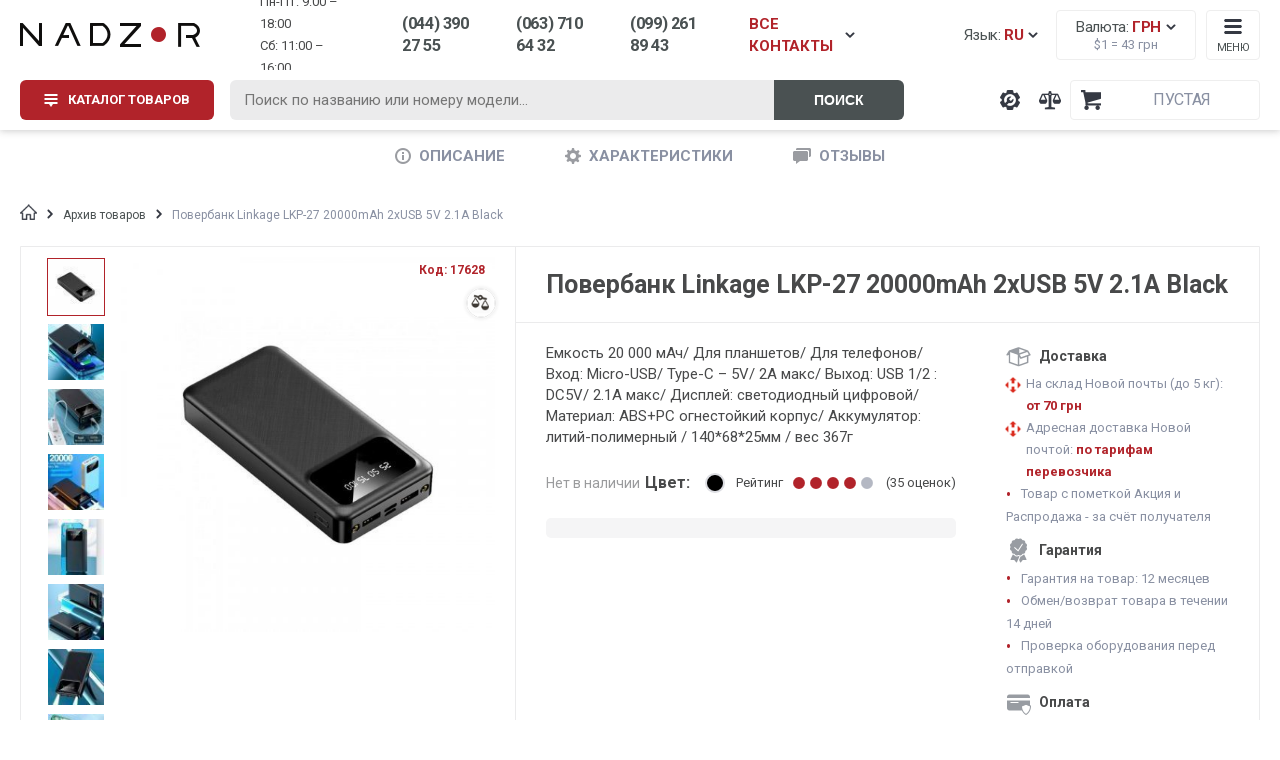

--- FILE ---
content_type: text/html; charset=UTF-8
request_url: https://nadzor.ua/product/poverbank-linkage-lkp-27-20000mah-2xusb-5v-21a-black
body_size: 23129
content:

<!DOCTYPE html>
<html lang="ru">
<head>
    <meta charset="UTF-8">
    <meta name="viewport" content="width=device-width, initial-scale=1.0">
    <meta http-equiv="X-UA-Compatible" content="ie=edge">
    <meta name="yandex-verification" content="ff4237c3bb8d067a" />
    <meta name="wmail-verification" content="77ec0f17ee42660423fee0db827a63df" />
    <meta name="facebook-domain-verification" content="wpkwa7n6qtapwa418e54xwfd1lu68l" />
    <meta name="format-detection" content="telephone=no">
    
            <link rel="alternate" href="https://nadzor.ua/uk/product/poverbank-linkage-lkp-27-20000mah-2xusb-5v-21a-black" hreflang="uk" />
            <link rel="alternate" href="https://nadzor.ua/product/poverbank-linkage-lkp-27-20000mah-2xusb-5v-21a-black" hreflang="ru" />
                <link rel="alternate" href="https://nadzor.ua/uk/product/poverbank-linkage-lkp-27-20000mah-2xusb-5v-21a-black" hreflang="x-default" />
                        
    <meta name="csrf-param" content="_csrf-frontend">
<meta name="csrf-token" content="tyN_2Y2Tz0AgoNKxhAQ-melmLKpT9celDRUThn7iGH_ZFT6q7uCdC3_Ng_Wya2zGpBVbmDag8sZSR0TRDNdzGA==">
    <!-- Google Tag Manager -->
    <script>(function(w,d,s,l,i){w[l]=w[l]||[];w[l].push({'gtm.start':
    new Date().getTime(),event:'gtm.js'});var f=d.getElementsByTagName(s)[0],
    j=d.createElement(s),dl=l!='dataLayer'?'&l='+l:'';j.async=true;j.src=
    'https://www.googletagmanager.com/gtm.js?id='+i+dl;f.parentNode.insertBefore(j,f);
    })(window,document,'script','dataLayer','GTM-PPRJTBJ');</script>
    <!-- End Google Tag Manager -->    
    
    <title>Повербанк Linkage LKP-27 20000mAh 2xUSB 5V 2.1А Black</title>
    <!-- Global site tag (gtag.js) - Google Ads: 982522064 -->
    <script async src="https://www.googletagmanager.com/gtag/js?id=AW-982522064"></script>
    
    <!-- Google tag (gtag.js) -->
    <script>
      window.dataLayer = window.dataLayer || [];
      function gtag(){dataLayer.push(arguments);}
        gtag('js', new Date());

        gtag('config', 'AW-982522064');
    </script>
    
    <meta name="description" content="Повербанк Linkage LKP-27 20000mAh 2xUSB 5V 2.1А Black">
<meta property="og:site_name" content="NADZOR.UA">
<meta property="og:title" content="Повербанк Linkage LKP-27 20000mAh 2xUSB 5V 2.1А Black">
<meta property="og:type" content="product">
<meta property="og:description" content="Емкость 20 000 мАч/ Для планшетов/ Для телефонов/ Вход: Micro-USB/ Type-C &amp;ndash; 5V/ 2A макс/ Выход: USB 1/2 : DC5V/ 2.1A макс/ Дисплей: светодиодный цифровой/ Материал: ABS+PC огнестойкий корпус/ Аккумулятор: литий-полимерный / 140*68*25мм / вес 367г
">
<meta property="og:image" content="https://static.nadzor.ua/cache/products/main/16628/59489/500.jpg">
<link href="https://nadzor.ua/product/poverbank-linkage-lkp-27-20000mah-2xusb-5v-21a-black" rel="canonical">
<link href="/css/review-widget.css" rel="stylesheet">    
            <script src="https://www.artfut.com/static/tagtag.min.js?campaign_code=151613fa25" async onerror='var self = this;window.ADMITAD=window.ADMITAD||{},ADMITAD.Helpers=ADMITAD.Helpers||{},ADMITAD.Helpers.generateDomains=function(){for(var e=new Date,n=Math.floor(new Date(2020,e.getMonth(),e.getDate()).setUTCHours(0,0,0,0)/1e3),t=parseInt(1e12*(Math.sin(n)+1)).toString(30),i=["de"],o=[],a=0;a<i.length;++a)o.push({domain:t+"."+i[a],name:t});return o},ADMITAD.Helpers.findTodaysDomain=function(e){function n(){var o=new XMLHttpRequest,a=i[t].domain,D="https://"+a+"/";o.open("HEAD",D,!0),o.onload=function(){setTimeout(e,0,i[t])},o.onerror=function(){++t<i.length?setTimeout(n,0):setTimeout(e,0,void 0)},o.send()}var t=0,i=ADMITAD.Helpers.generateDomains();n()},window.ADMITAD=window.ADMITAD||{},ADMITAD.Helpers.findTodaysDomain(function(e){if(window.ADMITAD.dynamic=e,window.ADMITAD.dynamic){var n=function(){return function(){return self.src?self:""}}(),t=n(),i=(/campaign_code=([^&]+)/.exec(t.src)||[])[1]||"";t.parentNode.removeChild(t);var o=document.getElementsByTagName("head")[0],a=document.createElement("script");a.src="https://www."+window.ADMITAD.dynamic.domain+"/static/"+window.ADMITAD.dynamic.name.slice(1)+window.ADMITAD.dynamic.name.slice(0,1)+".min.js?campaign_code="+i,o.appendChild(a)}});'></script>
    
    
                        
                    <link rel="stylesheet" href="https://paylate.com.ua/js/credit.css">
        <script>
            var pl_options = {
                pl_type: 2,
                pl_n1: "Три платежа",
                pl_n2: "Шесть платежей",
                pl_n3: "Десять платежей",
                pl_bc: "#4e6bb2",
                lang: "ru"
            };
        </script>
    
    
        <!-- Remarketing  -->
        
        <script type="text/javascript" src="//www.googleadservices.com/pagead/conversion.js"></script>
      
        <link rel="stylesheet" href="https://cdnjs.cloudflare.com/ajax/libs/chosen/1.5.1/chosen.min.css">
    <link type="text/css" rel="stylesheet" href="/css/lightslider.min.css">
    <link type="text/css" rel="stylesheet" href="/css/lightgallery.min.css">
    <link type="text/css" rel="stylesheet" href="/css/select2.min.css">
    <link type="text/css" rel="stylesheet" href="/css/styles.min.css?v=1709038681">
    <link type="text/css" rel="stylesheet" href="/css/rewrite.css?v=1723657372">
    
        
    </head>
<body>
    
    <!-- Google Tag Manager (noscript) -->
    <noscript><iframe src="https://www.googletagmanager.com/ns.html?id=GTM-PPRJTBJ"
    height="0" width="0" style="display:none;visibility:hidden"></iframe></noscript>
    <!-- End Google Tag Manager (noscript) -->

<script type="text/javascript" src="/js/jquery.min.js"></script>
<!-- Переход на товар -->
    <script>
        function showProduct(productObj) {
            console.log('show product:' + productObj.name)
            window.dataLayer = window.dataLayer || [];
            dataLayer.push({
                'ecommerce': {
                    'currencyCode': 'UAH',
                    'detail': {
                        'products': [{
                            'name': productObj.name,
                            'id': productObj.id,
                            'price': productObj.price,
                            'brand': productObj.brand,
                            'category': productObj.category
                        }]
                    },
                    'event': 'gtm-ee-event',
                    'gtm-ee-event-category': 'Enhanced Ecommerce',
                    'gtm-ee-event-action': 'Product Details',
                    'gtm-ee-event-non-interaction': 'True',
                }
            });
        }

        let product = {"name":"\u041f\u043e\u0432\u0435\u0440\u0431\u0430\u043d\u043a Linkage LKP-27 20000mAh 2xUSB 5V 2.1\u0410 Black","code":"17628","price":0,"brand":"Linkage","category":"\u0410\u0440\u0445\u0438\u0432 \u0442\u043e\u0432\u0430\u0440\u043e\u0432"};
    </script>
<!-- Показ товаров при скролле -->
<script>
    //dataLayer.push({ ecommerce: null });
    function checkPosition() {
        let products = $('body').find('.product-list-item');
        let top_scroll = $(document).scrollTop();
        let left_scroll = $(document).scrollLeft();
        let screen_width = $(window).width();
        let screen_height = $(window).height();
        let see_x1 = left_scroll;
        let see_x2 = screen_width + left_scroll;
        let see_y1 = top_scroll;
        let see_y2 = screen_height + top_scroll;

        let impressions = [];
        products.each(function(i) {
            let div_position = $(this).offset();
            let div_top = div_position.top;
            let div_left = div_position.left;
            let div_width = $(this).width();
            let div_height = $(this).height();

            let div_x1 = div_left;
            let div_y1 = div_top;
            let div_x2 = div_left + div_width;
            let div_y2 = div_top + div_height;

            if (div_x1 >= see_x1 && div_x2 <= see_x2 && div_y1 >= see_y1 && div_y2 <= see_y2) {
                if (!$(this).hasClass('show')) {
                    let item = {
                        'name': $(this).find('.title').text(),
                        'id': $(this).data('code'),
                        'price': $(this).find('.price').data('price'),
                        'category': $(this).data('category-name'),
                        'brand': $(this).data('brand-name')
                    };

                    impressions.push(item);
                    $(this).addClass('show');
                }
            }
        });

        pushTheTempo(impressions);
    }

    checkPosition();
    $(document).scroll(function() {checkPosition();});
    $(window).resize(function() {checkPosition();});

    function pushTheTempo(impressions) {
        if (impressions.length > 0) {
            window.dataLayer = window.dataLayer || [];
            dataLayer.push({
                'ecommerce': {
                    'currencyCode': 'UAH',
                    'impressions': impressions
                },
                'event': 'gtm-ee-event',
                'gtm-ee-event-category': 'Enhanced Ecommerce',
                'gtm-ee-event-action': 'Impressions',
                'gtm-ee-event-non-interaction': 'True',
            });
    }
    }
</script>
<!-- Клик на товар -->
<script>
    $('body').on('click', '.product-list-item .link', function (e) {
        let wrapper = $(this).closest('.product-list-item');
        let name = wrapper.data('title');
        let id = wrapper.data('code');
        let price = wrapper.data('price');
        let brand = wrapper.data('brand-name');
        let category = wrapper.data('category-name');

        let productObj = {
            'name': name,
            'id': id,
            'price': price,
            'brand': brand,
            'category': category
        }

        clickMyClock(productObj);
    });

    function clickMyClock(productObj) {
        window.dataLayer = window.dataLayer || [];
        dataLayer.push({
            'ecommerce': {
                'click': {
                    'products': [{
                        'name': productObj.name,
                        'id': productObj.id,
                        'price': productObj.price,
                        'brand': productObj.brand,
                        'category': productObj.category
                    }]
                }
            },
            'event': 'gtm-ee-event',
            'gtm-ee-event-category': 'Enhanced Ecommerce',
            'gtm-ee-event-action': 'productClick',
            'gtm-ee-event-non-interaction': 'False',
        })
    }
</script>
<!-- Добавление товара в корзину -->
<script>
    $('body').on('click', '.buy.mobile-button', function (e) {
        let wrapper = $(this).closest('.product-list-item');
        let name = wrapper.data('title');
        let id = wrapper.data('code');
        let price = wrapper.data('price');
        let brand = wrapper.data('brand-name');
        let category = wrapper.data('category-name');

        let productObj = {
            'name': name,
            'id': id,
            'price': price,
            'brand': brand,
            'category': category
        }

        clickAddToCart(productObj);
    });

    $('body').on('click', '#add-to-cart, #one-click', function (e) {
        let wrapper = $(this).closest('.product-card');
        let name = wrapper.data('title');
        let id = wrapper.data('code');
        let price = wrapper.data('price');
        let brand = wrapper.data('brand-name');
        let category = wrapper.data('category-name');

        let productObj = {
            'name': name,
            'id': id,
            'price': price,
            'brand': brand,
            'category': category
        }

        clickAddToCart(productObj);
    });

    function clickAddToCart(productObj) {
        window.dataLayer = window.dataLayer || [];
        dataLayer.push({
        'ecommerce': {
            'currencyCode': 'UAH',
            'add': {
                'products': [
                    {
                        'name': productObj.name,
                        'id': productObj.id,
                        'price': productObj.price,
                        'brand': productObj.brand,
                        'category': productObj.category,
                        'quantity': 1
                    }
                ]
            }
        },
        'event': 'gtm-ee-event',
            'gtm-ee-event-category': 'Enhanced Ecommerce',
            'gtm-ee-event-action': 'addToCart',
            'gtm-ee-event-non-interaction': 'False',
        });
    }
</script>
<!-- Удаление из корзины -->
<script>
    $('body').on('click', '.remove-item span', function (e) {
        let name = $(this).data('title');
        let id = $(this).data('code');
        let price = $(this).data('price');
        let brand = $(this).data('brand-name');
        let category = $(this).data('category-name');

        let productObj = {
            'name': name,
            'id': id,
            'price': price,
            'brand': brand,
            'category': category
        }

        clickRemoveFromCart(productObj);
    });

    function clickRemoveFromCart(productObj) {
        window.dataLayer = window.dataLayer || [];
        dataLayer.push({
            'ecommerce': {
                'remove': {
                    'products': [{
                        'name': productObj.name,
                        'id': productObj.id,
                        'price': productObj.price,
                        'brand': productObj.brand,
                        'category': productObj.category,
                        'quantity': 1
                    }]
                },
                'event': 'gtm-ee-event',
                'gtm-ee-event-category': 'Enhanced Ecommerce',
                'gtm-ee-event-action': 'removeFromCart',
                'gtm-ee-event-non-interaction': 'False',
            }
        });
    }
</script>


    <script>
        gtag('event', 'view_item', {
            'send_to': 'AW-982522064',
            'value': 0,
            'items': [{
                'id':  17628,
                'google_business_vertical': 'retail'
            }]
        });
    </script>


<div class="body-wrapper">

    <div class="banner-through">
        <a href="javascript:void(0)" class="main-wrapper">
            <div class="inner-banner">
                <div class="title">Ми працюємо! Телефонуйте.</div>
                <div class="text">Ціну та наявність уточнюйте у менеджера.</div>
            </div>
        </a>
            </div>


            <header class="header">
            <div class="main-wrapper">
                
<div class="header-top-row">
    <a href="/" title="Охранные системы NADZOR" class="header-logo">
        <picture>
            <source srcset="/img/logo-min.png" media="(max-width: 37.5em)">
            <img src="/img/logo-header.png" alt="nadzor.ua logo">
        </picture>
    </a>

    <div class="header-widgets">

        <div id="widget-lang-desktop" class="widget-language-desktop">
    <span class="text icon-arrow-down">Язык: <span class="language-text red">
            RU        </span>
    </span>
</div>        
<div class="widget-currency">
    <span class="text icon-arrow-down">Валюта: <span class="currency-text red">
                            грн                    </span>
    </span>
    <span class="currency-rate">$1 = <span class="currency-rate-value" data-rate="43">43</span> грн</span>
</div>        
        <div class="widget-menu-small">
            <span class="text">Меню</span>
        </div>
    </div>

    <div class="header-icons">
        <a class="header-icon support" href="/support" title="Техническая поддержка компании NADZOR"><span class="tooltip-text">Техподдержка</span></a>
        
<a class="header-icon compare" href="/compare" title="Сравнение товаров">
    <span class="tooltip-text">Сравнение товаров</span>
    <span class="number"></span>
</a>        
<div id="widget-cart" class="header-icon widget-cart">
        <div class="widget-cart-sum">
                    <span class="currency">Пустая</span>
            </div>
</div>

        <div class="header-icon menu"></div>
    </div>
</div>
<div class="header-bottom-row">

            <div class="button-menu-catalog btn red button-menu-catalog-init">
    
        <span class="text">Каталог товаров</span>
    </div>

    <form id="header-live-search" class="header-live-search" action="/search">
        <input id="live-search-input" class="query" name="query" type="text" placeholder="Поиск по названию или номеру модели...">
        <button id="submit-search" class="search btn right-grey" type="submit">Поиск</button>
    </form>

    <div class="header-contacts">
        <div class="schedule">
            <div>Пн-Пт: 9:00 – 18:00</div>
            <div>Cб: 11:00 – 16:00</div>
        </div>

        <span class="phone contact-toggle binct-phone-number-3">(044) 390 27 55</span>
        <span class="phone contact-toggle binct-phone-number-1">(063) 710 64 32</span>
        <span class="phone contact-toggle">(099) 261 89 43</span>
        <span class="phone-all contact-toggle icon-arrow-down modal-toggle">ВСЕ КОНТАКТЫ</span>

    </div>
</div>            </div>
            <div class="header-modal-row">
                
                                        
<div id="widget-menu-catalog-desktop" class="widget-menu-catalog-desktop">

<div class="menu-catalog-list-wrapper">
    <ul class="menu-items-list">
        
                            <li class="enabled-item active">
                    <a href="/vse-dlya-peremohy">Всё для победы</a><i class="icon-arrow-right"></i>
                </li>
                    
                            <li class="enabled-item ">
                    <a href="/videonablyudenie">Видеонаблюдение</a><i class="icon-arrow-right"></i>
                </li>
                    
                            <li class="enabled-item ">
                    <a href="/videodomofony">Домофоны</a><i class="icon-arrow-right"></i>
                </li>
                    
                            <li class="enabled-item ">
                    <a href="/signalizaciya">Сигнализация</a><i class="icon-arrow-right"></i>
                </li>
                    
                            <li class="enabled-item ">
                    <a href="/kontrol-dostupa">Контроль доступа</a><i class="icon-arrow-right"></i>
                </li>
                    
                            <li class="enabled-item ">
                    <a href="/umnyj-dom">Умный дом</a><i class="icon-arrow-right"></i>
                </li>
                    
                            <li class="enabled-item ">
                    <a href="/setevoe-oborudovanie">Сетевое оборудование</a><i class="icon-arrow-right"></i>
                </li>
                    
                            <li class="enabled-item ">
                    <a href="/elektropitanie">Электропитание</a><i class="icon-arrow-right"></i>
                </li>
                    
                            <li class="enabled-item ">
                    <a href="/metalloiskateli-i-metallodetektory">Металлодетекторы</a><i class="icon-arrow-right"></i>
                </li>
                    
                            <li class="enabled-item ">
                    <a href="/aksessuary">Аксессуары</a><i class="icon-arrow-right"></i>
                </li>
                    
                            <li class="disabled-item">
                    <a href="/akcii">Акции</a>
                </li>
                    
                            <li class="disabled-item">
                    <a href="/rasprodaza">Распродажа</a>
                </li>
                        </ul>
</div>

<div class="menu-catalog-content-wrapper">
                        <div class="menu-item-content active">
                <div class="menu-item-content-list">
                    <ul class="ul-level-0">
                                                    <li class="li-level-0
                            bold">
                                <a class="" href="/vse-dlya-peremohy/teplovizory-viyskovi">Тепловизоры военные</a>
                            </li>
                                                    <li class="li-level-0
                            ">
                                <a class="" href="/vse-dlya-peremohy/teplovizory-viyskovi/teploviziynyy-monokulyar">Монокуляры</a>
                            </li>
                                                    <li class="li-level-0
                            ">
                                <a class="" href="/vse-dlya-peremohy/teplovizory-viyskovi/teploviziynyy-binokl">Бинокли</a>
                            </li>
                                                    <li class="li-level-0
                            ">
                                <a class="" href="/vse-dlya-peremohy/teplovizory-viyskovi/agm">AGM</a>
                            </li>
                                                    <li class="li-level-0
                            ">
                                <a class="" href="/vse-dlya-peremohy/teplovizory-viyskovi/teplovizory-hikmikro">HikMicro</a>
                            </li>
                                                    <li class="li-level-0
                            bold">
                                <a class="" href="/vse-dlya-peremohy/prylady-nichnoho-bachennya-pnb">Приборы ночного видения (ПНВ)</a>
                            </li>
                                                    <li class="li-level-0
                            ">
                                <a class="" href="/vse-dlya-peremohy/prylady-nichnoho-bachennya-pnb/monokukuar-pnv">Монокуляры</a>
                            </li>
                                                    <li class="li-level-0
                            ">
                                <a class="" href="/vse-dlya-peremohy/prylady-nichnoho-bachennya-pnb/binokulyar-pnv">Бинокуляры</a>
                            </li>
                                                    <li class="li-level-0
                            ">
                                <a class="" href="/vse-dlya-peremohy/prylady-nichnoho-bachennya-pnb/pnv-pokolenie-2">Белый</a>
                            </li>
                                                    <li class="li-level-0
                            ">
                                <a class="" href="/vse-dlya-peremohy/prylady-nichnoho-bachennya-pnb/pnb-zeleniy">Зелёный</a>
                            </li>
                                                    <li class="li-level-0
                            ">
                                <a class="" href="/vse-dlya-peremohy/prylady-nichnoho-bachennya-pnb/pnv-pokolenie-2">Поколение Gen 2+</a>
                            </li>
                                                    <li class="li-level-0
                            ">
                                <a class="" href="/vse-dlya-peremohy/prylady-nichnoho-bachennya-pnb/pnv-pokolenie-3">Поколение Gen 3</a>
                            </li>
                                                    <li class="li-level-0
                            bold">
                                <a class="" href="/vse-dlya-peremohy/lazerni-dalekomiry">Лазерные дальномеры</a>
                            </li>
                                                    <li class="li-level-0
                            bold">
                                <a class="" href="/vse-dlya-peremohy/binokli">Бинокли</a>
                            </li>
                                                    <li class="li-level-0
                            bold">
                                <a class="" href="/vse-dlya-peremohy/prytsily">Прицелы</a>
                            </li>
                                                    <li class="li-level-0
                            bold">
                                <a class="" href="/vse-dlya-peremohy/borotba-z-dronamy">Борьба с дронами (РЭБ)</a>
                            </li>
                                                    <li class="li-level-0
                            bold">
                                <a class="" href="/vse-dlya-peremohy/drony">Дроны</a>
                            </li>
                                                    <li class="li-level-0
                            bold">
                                <a class="" href="/vse-dlya-peremohy/aksessuary-dlya-pritselov">Аксессуары для прицелов</a>
                            </li>
                                                    <li class="li-level-0
                            bold">
                                <a class="" href="/vse-dlya-peremohy/aksesuary-dlya-pvs">Аксессуары для ПНВ</a>
                            </li>
                                            </ul>
                </div>
                <div class="menu-item-content-promo">
                                    </div>
            </div>
                                <div class="menu-item-content ">
                <div class="menu-item-content-list">
                    <ul class="ul-level-0">
                                                    <li class="li-level-0
                            bold">
                                <a class="" href="/videonablyudenie/kamery-videonabludenia">Камеры видеонаблюдения</a>
                            </li>
                                                    <li class="li-level-0
                            ">
                                <a class="" href="/videonablyudenie/kamery-videonabludenia/wi-fi-besprovodnoe">Для домашнего видеонаблюдения</a>
                            </li>
                                                    <li class="li-level-0
                            ">
                                <a class="" href="/videonablyudenie/kamery-videonabludenia/ip-cameras">Цифровые IP камеры</a>
                            </li>
                                                    <li class="li-level-0
                            ">
                                <a class="" href="/videonablyudenie/kamery-videonabludenia?fid0=443,146&fid1=443,144&fid2=443,1096">Аналоговые AHD камеры</a>
                            </li>
                                                    <li class="li-level-0
                            ">
                                <a class="" href="/videonablyudenie/kamery-videonabludenia/wi-fi-besprovodnoe">WI-FI беспроводные</a>
                            </li>
                                                    <li class="li-level-0
                            ">
                                <a class="" href="/videonablyudenie/kamery-videonabludenia/avtonomnie-kamery">Автономные, аккумуляторные</a>
                            </li>
                                                    <li class="li-level-0
                            ">
                                <a class="" href="/videonablyudenie/kamery-videonabludenia/ulicnye">Уличные (наружные) камеры</a>
                            </li>
                                                    <li class="li-level-0
                            ">
                                <a class="" href="/videonablyudenie/kamery-videonabludenia/microsd-slot">С записью на MicroSD</a>
                            </li>
                                                    <li class="li-level-0
                            ">
                                <a class="" href="/videonablyudenie/kamery-videonabludenia/pir">С датчиком движения</a>
                            </li>
                                                    <li class="li-level-0
                            ">
                                <a class="" href="/videonablyudenie/kamery-videonabludenia/3g-4g">3G/4G/GSM камеры</a>
                            </li>
                                                    <li class="li-level-0
                            ">
                                <a class="" href="/videonablyudenie/kamery-videonabludenia/oblacnoe-hranilise">С записью в облако</a>
                            </li>
                                                    <li class="li-level-0
                            ">
                                <a class="" href="/videonablyudenie/kamery-videonabludenia/kupolnyj">Купольные</a>
                            </li>
                                                    <li class="li-level-0
                            bold">
                                <a class="" href="/videonablyudenie/videoregisters">Видеорегистраторы</a>
                            </li>
                                                    <li class="li-level-0
                            ">
                                <a class="" href="/videonablyudenie/videoregisters/ipnvr">IP NVR регистраторы</a>
                            </li>
                                                    <li class="li-level-0
                            ">
                                <a class="" href="/videonablyudenie/videoregisters/hdcvi-videoregistratory">HDCVI регистраторы</a>
                            </li>
                                                    <li class="li-level-0
                            ">
                                <a class="" href="/videonablyudenie/videoregisters/turbo-hd-videoregistratory">Turbo HD регистраторы</a>
                            </li>
                                                    <li class="li-level-0
                            ">
                                <a class="" href="/videonablyudenie/videoregisters/videoregistratory-ahd">AHD видеорегистраторы</a>
                            </li>
                                                    <li class="li-level-0
                            ">
                                <a class="" href="/videonablyudenie/videoregisters/nagrudnye-videoregistratory">Нагрудные регистраторы</a>
                            </li>
                                                    <li class="li-level-0
                            ">
                                <a class="" href="/videonablyudenie/videoregisters/mhd-videoregistratory">Мультиформатные регистраторы</a>
                            </li>
                                                    <li class="li-level-0
                            ">
                                <a class="" href="/videonablyudenie/videoregisters/avtomobilnye-videoregistratory">Автомобильные регистраторы</a>
                            </li>
                                                    <li class="li-level-0
                            bold">
                                <a class="" href="/videonablyudenie/komplekty-videonabludenia">Комплекты видеонаблюдения</a>
                            </li>
                                                    <li class="li-level-0
                            ">
                                <a class="" href="/videonablyudenie/komplekty-videonabludenia/komplekty-wi-fi">Wi-Fi беспроводные</a>
                            </li>
                                                    <li class="li-level-0
                            ">
                                <a class="" href="/videonablyudenie/komplekty-videonabludenia/komplecty-ulicnye">Уличные комплекты</a>
                            </li>
                                                    <li class="li-level-0
                            ">
                                <a class="" href="/videonablyudenie/komplekty-videonabludenia/komplecty-vnutrennie">Внутренние комплекты</a>
                            </li>
                                                    <li class="li-level-0
                            ">
                                <a class="" href="/videonablyudenie/komplekty-videonabludenia/komplekty-ip">Комплекты IP камер</a>
                            </li>
                                                    <li class="li-level-0
                            ">
                                <a class="" href="/videonablyudenie/komplekty-videonabludenia/komplekty-dla-paradnogo">Для парадного</a>
                            </li>
                                                    <li class="li-level-0
                            ">
                                <a class="" href="/videonablyudenie/komplekty-videonabludenia/komplekty-3g">3G/4G комплекты</a>
                            </li>
                                                    <li class="li-level-0
                            bold">
                                <a class="" href="/videonablyudenie/mulazi-kamer">Муляжи камер</a>
                            </li>
                                                    <li class="li-level-0
                            bold">
                                <a class="" href="/videonablyudenie/aksessuary-dla-videonabludenia">Аксессуары для видеонаблюдения</a>
                            </li>
                                                    <li class="li-level-0
                            ">
                                <a class="" href="/aksessuary/nakopiteli-pamati/zhestkie-diski-hdd">Жесткие диски</a>
                            </li>
                                                    <li class="li-level-0
                            ">
                                <a class="" href="/aksessuary/nakopiteli-pamati/karty-pamyati">Карты памяти</a>
                            </li>
                                                    <li class="li-level-0
                            ">
                                <a class="" href="/videonablyudenie/aksessuary-dla-videonabludenia/korobka-box">Боксы / коробки</a>
                            </li>
                                                    <li class="li-level-0
                            ">
                                <a class="" href="/videonablyudenie/aksessuary-dla-videonabludenia/kronshtein">Кронштейны</a>
                            </li>
                                                    <li class="li-level-0
                            ">
                                <a class="" href="/videonablyudenie/aksessuary-dla-videonabludenia/kozhukh">Кожухи</a>
                            </li>
                                                    <li class="li-level-0
                            ">
                                <a class="" href="/videonablyudenie/aksessuary-dla-videonabludenia/objektiv">Объективы</a>
                            </li>
                                                    <li class="li-level-0
                            bold">
                                <a class="" href="/videonablyudenie/software">Программное обеспечение</a>
                            </li>
                                                    <li class="li-level-0
                            ">
                                <a class="" href="/videonablyudenie/software/po-dahua">Dahua</a>
                            </li>
                                                    <li class="li-level-0
                            ">
                                <a class="" href="/videonablyudenie/software/po-hikvision">Hikvision</a>
                            </li>
                                                    <li class="li-level-0
                            ">
                                <a class="" href="/videonablyudenie/software/po-uniview">Uniview</a>
                            </li>
                                                    <li class="li-level-0
                            ">
                                <a class="" href="/videonablyudenie/software/imou-software">Imou</a>
                            </li>
                                                    <li class="li-level-0
                            ">
                                <a class="" href="/videonablyudenie/software/po-ezviz">Ezviz</a>
                            </li>
                                                    <li class="li-level-0
                            ">
                                <a class="" href="/videonablyudenie/software/po-foscam">Foscam</a>
                            </li>
                                                    <li class="li-level-0
                            ">
                                <a class="" href="/videonablyudenie/software/po-reolink">Reolink</a>
                            </li>
                                                    <li class="li-level-0
                            ">
                                <a class="" href="/videonablyudenie/software/po-tecsar">Tecsar</a>
                            </li>
                                                    <li class="li-level-0
                            bold">
                                <a class="" href="/videonablyudenie/eksn-kamery">Экшн камеры</a>
                            </li>
                                                    <li class="li-level-0
                            bold">
                                <a class="" href="/montazh">Установка видеонаблюдения</a>
                            </li>
                                            </ul>
                </div>
                <div class="menu-item-content-promo">
                                            <div class="title">
                            <span>Бренды:</span>
                        </div>
                        <div class="menu-item-brands-list">
                            <ul>
                                                                    <li>
                                        <a class="" href="/videonablyudenie/kamery-videonabludenia/atis">Atis</a>
                                    </li>
                                                                    <li>
                                        <a class="" href="/videonablyudenie/kamery-videonabludenia/dahua">Dahua</a>
                                    </li>
                                                                    <li>
                                        <a class="" href="/videonablyudenie/kamery-videonabludenia/ezviz">Ezviz</a>
                                    </li>
                                                                    <li>
                                        <a class="" href="/videonablyudenie/kamery-videonabludenia/hikvision">Hikvision</a>
                                    </li>
                                                                    <li>
                                        <a class="" href="/videonablyudenie/kamery-videonabludenia/reolink">Reolink</a>
                                    </li>
                                                                    <li>
                                        <a class="" href="/videonablyudenie/kamery-videonabludenia/tecsar">Tecsar</a>
                                    </li>
                                                                    <li>
                                        <a class="" href="/videonablyudenie/kamery-videonabludenia/imou">Imou</a>
                                    </li>
                                                                    <li>
                                        <a class="" href="/videonablyudenie/kamery-videonabludenia/uniview">Uniview</a>
                                    </li>
                                                                    <li>
                                        <a class="" href="/videonablyudenie/kamery-videonabludenia/zetpro">ZetPro</a>
                                    </li>
                                                                    <li>
                                        <a class="" href="/videonablyudenie/kamery-videonabludenia/partizan">Партизан</a>
                                    </li>
                                                            </ul>
                        </div>
                                    </div>
            </div>
                                <div class="menu-item-content ">
                <div class="menu-item-content-list">
                    <ul class="ul-level-0">
                                                    <li class="li-level-0
                            bold">
                                <a class="" href="/videodomofony/videodomofoni">Видеодомофоны</a>
                            </li>
                                                    <li class="li-level-0
                            ">
                                <a class="" href="/videodomofony/videodomofoni/ip-videodomofony">IP видеодомофоны</a>
                            </li>
                                                    <li class="li-level-0
                            ">
                                <a class="" href="/videodomofony/videodomofoni/analogovye-videodomofony">Аналоговые видеодомофоны</a>
                            </li>
                                                    <li class="li-level-0
                            ">
                                <a class="" href="/videodomofony/videodomofoni/domofon-s-wifi">Wi-Fi видеодомофоны</a>
                            </li>
                                                    <li class="li-level-0
                            ">
                                <a class="" href="/videodomofony/videodomofoni/domofony-s-microsd-slot">Домофоны с записью</a>
                            </li>
                                                    <li class="li-level-0
                            ">
                                <a class="" href="/videodomofony/videodomofoni/detektor-dvizheniya">С датчиком движения</a>
                            </li>
                                                    <li class="li-level-0
                            ">
                                <a class="" href="/videodomofony/videodomofoni/sensornym-ekranom">С сенсорным экраном</a>
                            </li>
                                                    <li class="li-level-0
                            ">
                                <a class="" href="/videodomofony/videodomofoni/s-priyomom-vizova-na-smartfon">Переадресация на смартфон</a>
                            </li>
                                                    <li class="li-level-0
                            ">
                                <a class="" href="/videodomofony/videodomofoni/diagonal-ekrana-4-3">Диагональ экрана 4.3</a>
                            </li>
                                                    <li class="li-level-0
                            ">
                                <a class="" href="/videodomofony/videodomofoni/diagonal-ekrana-7">Диагональ экрана 7</a>
                            </li>
                                                    <li class="li-level-0
                            ">
                                <a class="" href="/videodomofony/videodomofoni/diagonal-ekrana-10">Диагональ экрана 10</a>
                            </li>
                                                    <li class="li-level-0
                            bold">
                                <a class="" href="/videodomofony/vyzyvnye-paneli">Вызывные панели</a>
                            </li>
                                                    <li class="li-level-0
                            ">
                                <a class="" href="/videodomofony/vyzyvnye-paneli/ip-vyzyvnye-paneli">IP вызывные панели</a>
                            </li>
                                                    <li class="li-level-0
                            ">
                                <a class="" href="/videodomofony/vyzyvnye-paneli/analogovye-vyzyvnye-paneli">Аналоговые вызывные панели</a>
                            </li>
                                                    <li class="li-level-0
                            ">
                                <a class="" href="/videodomofony/vyzyvnye-paneli/paneli-wifi">Wi-Fi вызывные панели</a>
                            </li>
                                                    <li class="li-level-0
                            ">
                                <a class="" href="/videodomofony/vyzyvnye-paneli/antivandalniy-korpus">Антивандальные</a>
                            </li>
                                                    <li class="li-level-0
                            ">
                                <a class="" href="/videodomofony/vyzyvnye-paneli/schityvatel-kart-dostupa">Со считывателем карт</a>
                            </li>
                                                    <li class="li-level-0
                            ">
                                <a class="" href="/videodomofony/vyzyvnye-paneli/mnogokvartirnye">Многоквартирные</a>
                            </li>
                                                    <li class="li-level-0
                            ">
                                <a class="" href="/videodomofony/vyzyvnye-paneli/s-klaviaturoy">С клавиатурой</a>
                            </li>
                                                    <li class="li-level-0
                            ">
                                <a class="" href="/videodomofony/vyzyvnye-paneli/dostup-s-mobilnogo">Переадресация на смартфон</a>
                            </li>
                                                    <li class="li-level-0
                            bold">
                                <a class="" href="/videodomofony/komplekty-domofonov">Комплекты домофонов</a>
                            </li>
                                                    <li class="li-level-0
                            ">
                                <a class="" href="/videodomofony/komplekty-domofonov/analogovye-komplektu-domofonov">Аналоговые</a>
                            </li>
                                                    <li class="li-level-0
                            ">
                                <a class="" href="/videodomofony/komplekty-domofonov/ip-komplektu-domofonov">Цифровые IP</a>
                            </li>
                                                    <li class="li-level-0
                            ">
                                <a class="" href="/videodomofony/komplekty-domofonov/komplect-domofona-s-electromehanicheskim-zamkom">С замком</a>
                            </li>
                                                    <li class="li-level-0
                            ">
                                <a class="" href="/videodomofony/komplekty-domofonov/s-kameroy">С камерой</a>
                            </li>
                                                    <li class="li-level-0
                            ">
                                <a class="" href="/videodomofony/komplekty-domofonov/s-priyomom-vyzovov-na-smarfon">Переадресация на смартфон</a>
                            </li>
                                                    <li class="li-level-0
                            ">
                                <a class="" href="/videodomofony/komplekty-domofonov/s-schityvatelem-kart-dostupa">Со считывателем карт</a>
                            </li>
                                                    <li class="li-level-0
                            ">
                                <a class="" href="/videodomofony/komplekty-domofonov/s-vstoennoy-pamyatyu">С записью на MicroSD</a>
                            </li>
                                                    <li class="li-level-0
                            ">
                                <a class="" href="/videodomofony/komplekty-domofonov/upravlinie-sensornym-ekranom">С сенсорным экраном</a>
                            </li>
                                                    <li class="li-level-0
                            bold">
                                <a class="" href="/videodomofony/besprovodnoj-dvernoj-zvonok">Беспроводной дверной звонок</a>
                            </li>
                                                    <li class="li-level-0
                            bold">
                                <a class="" href="/videodomofony/peregovornoe-ustrojstvo">Переговорное устройство</a>
                            </li>
                                                    <li class="li-level-0
                            bold">
                                <a class="" href="/videodomofony/mnogokvartirnye-videodomofony">Многоквартирные домофоны</a>
                            </li>
                                                    <li class="li-level-0
                            ">
                                <a class="" href="/videodomofony/mnogokvartirnye-videodomofony/neolight">NeoLight</a>
                            </li>
                                                    <li class="li-level-0
                            ">
                                <a class="" href="/videodomofony/mnogokvartirnye-videodomofony/mnogokvartirnyye-tantos">Tantos</a>
                            </li>
                                                    <li class="li-level-0
                            bold">
                                <a class="" href="/videodomofony/aksessuary-dla-domofonov">Аксессуары для домофонов</a>
                            </li>
                                                    <li class="li-level-0
                            ">
                                <a class="" href="/videodomofony/aksessuary-dla-domofonov/aksessuary-arny">Arny</a>
                            </li>
                                                    <li class="li-level-0
                            ">
                                <a class="" href="/videodomofony/aksessuary-dla-domofonov/aksessuary-dla-domofonov-dahua">Dahua</a>
                            </li>
                                                    <li class="li-level-0
                            ">
                                <a class="" href="/videodomofony/aksessuary-dla-domofonov/yli-electronic">Yli Electronic</a>
                            </li>
                                                    <li class="li-level-0
                            bold">
                                <a class="" href="/videodomofony/po-dla-domofonii">Программное обеспечение</a>
                            </li>
                                                    <li class="li-level-0
                            bold">
                                <a class="" href="/videodomofony/montaz-domofonov">Установка домофонов</a>
                            </li>
                                            </ul>
                </div>
                <div class="menu-item-content-promo">
                                            <div class="title">
                            <span>Бренды:</span>
                        </div>
                        <div class="menu-item-brands-list">
                            <ul>
                                                                    <li>
                                        <a class="" href="/videodomofony/videodomofoni/videodomofony-arny">Arny</a>
                                    </li>
                                                                    <li>
                                        <a class="" href="/videodomofony/videodomofoni/videodomofony-atis">Atis</a>
                                    </li>
                                                                    <li>
                                        <a class="" href="/videodomofony/videodomofoni/videodomofony-bas-ip">BAS IP</a>
                                    </li>
                                                                    <li>
                                        <a class="" href="/videodomofony/videodomofoni/videodomofony-dahua">Dahua</a>
                                    </li>
                                                                    <li>
                                        <a class="" href="/videodomofony/videodomofoni/videodomofony-hikvision">Hikvision</a>
                                    </li>
                                                                    <li>
                                        <a class="" href="/videodomofony/videodomofoni/videodomofony-neolight">NeoLight</a>
                                    </li>
                                                                    <li>
                                        <a class="" href="/videodomofony/videodomofoni/videodomofony-slinex">Slinex</a>
                                    </li>
                                                                    <li>
                                        <a class="" href="/videodomofony/videodomofoni/videodomofony-tantos">Tantos</a>
                                    </li>
                                                            </ul>
                        </div>
                                    </div>
            </div>
                                <div class="menu-item-content ">
                <div class="menu-item-content-list">
                    <ul class="ul-level-0">
                                                    <li class="li-level-0
                            bold">
                                <a class="" href="/signalizacia-ajax">Сигнализация Ajax</a>
                            </li>
                                                    <li class="li-level-0
                            ">
                                <a class="" href="/signalizaciya/gsm-signalizacia/komplekty-signalizacii-ajax">Комплекты сигнализации Ajax</a>
                            </li>
                                                    <li class="li-level-0
                            ">
                                <a class="" href="/signalizaciya/datchiki/dvizheniya/datciki-dvizenia-ajax">Датчики движения Ajax</a>
                            </li>
                                                    <li class="li-level-0
                            ">
                                <a class="" href="/signalizaciya/datchiki/otkrytiya/datciki-otkrytia-ajax">Датчики открытия Ajax</a>
                            </li>
                                                    <li class="li-level-0
                            ">
                                <a class="" href="/signalizaciya/datchiki/pozharnye/pozarnye-datciki-ajax">Пожарные датчики Ajax</a>
                            </li>
                                                    <li class="li-level-0
                            ">
                                <a class="" href="/signalizaciya/datchiki/zatopleniya/datciki-zatoplenia-ajax">Датчики затопления Ajax</a>
                            </li>
                                                    <li class="li-level-0
                            ">
                                <a class="" href="/signalizaciya/sireny/sireny-ajax">Сирены Ajax</a>
                            </li>
                                                    <li class="li-level-0
                            ">
                                <a class="" href="/signalizaciya/aksessuary-dla-signalizacij/aksessuary-signasizatsii-ajax">Аксессуары для Ajax</a>
                            </li>
                                                    <li class="li-level-0
                            bold">
                                <a class="" href="/signalizaciya/gsm-signalizacia">Охранная сигнализация</a>
                            </li>
                                                    <li class="li-level-0
                            ">
                                <a class="" href="/signalizaciya/gsm-signalizacia/signalizacia-dla-doma">Для дома, дачи, квартиры</a>
                            </li>
                                                    <li class="li-level-0
                            ">
                                <a class="" href="/signalizaciya/gsm-signalizacia/signalizatsiya-besprovodnoj">Беспроводная</a>
                            </li>
                                                    <li class="li-level-0
                            ">
                                <a class="" href="/signalizaciya/gsm-signalizacia/signalizatsiya-provodnoj">Проводная</a>
                            </li>
                                                    <li class="li-level-0
                            bold">
                                <a class="" href="/signalizaciya/pozharnaya-signalizaciya">Пожарная сигнализация</a>
                            </li>
                                                    <li class="li-level-0
                            bold">
                                <a class="" href="/signalizaciya/pultovaya-signalizaciya">Пультовая сигнализация</a>
                            </li>
                                                    <li class="li-level-0
                            bold">
                                <a class="" href="/signalizaciya/avtonomnaya-signalizaciya">Автономная сигнализация</a>
                            </li>
                                                    <li class="li-level-0
                            bold">
                                <a class="" href="/signalizaciya/centrali">Централи</a>
                            </li>
                                                    <li class="li-level-0
                            bold">
                                <a class="" href="/signalizaciya/datchiki">Датчики</a>
                            </li>
                                                    <li class="li-level-0
                            ">
                                <a class="" href="/signalizaciya/datchiki/dvizheniya">Движения</a>
                            </li>
                                                    <li class="li-level-0
                            ">
                                <a class="" href="/signalizaciya/datchiki/otkrytiya">Открытия</a>
                            </li>
                                                    <li class="li-level-0
                            ">
                                <a class="" href="/signalizaciya/datchiki/razbitiya">Разбития</a>
                            </li>
                                                    <li class="li-level-0
                            ">
                                <a class="" href="/signalizaciya/datchiki/vibracii">Вибрации</a>
                            </li>
                                                    <li class="li-level-0
                            ">
                                <a class="" href="/signalizaciya/datchiki/pozharnye">Пожара</a>
                            </li>
                                                    <li class="li-level-0
                            ">
                                <a class="" href="/signalizaciya/datchiki/gaza">Газа</a>
                            </li>
                                                    <li class="li-level-0
                            ">
                                <a class="" href="/signalizaciya/datchiki/zatopleniya">Затопления</a>
                            </li>
                                                    <li class="li-level-0
                            ">
                                <a class="" href="/signalizaciya/datchiki/datciki-osvesenia">Освещённости</a>
                            </li>
                                                    <li class="li-level-0
                            ">
                                <a class="" href="/signalizaciya/datchiki/datciki-temperatury">Температуры</a>
                            </li>
                                                    <li class="li-level-0
                            ">
                                <a class="" href="/signalizaciya/datchiki/perimetra">Периметра</a>
                            </li>
                                                    <li class="li-level-0
                            bold">
                                <a class="" href="/signalizaciya/sireny">Сирены</a>
                            </li>
                                                    <li class="li-level-0
                            ">
                                <a class="" href="/signalizaciya/sireny/sireny-besprovodnaa">Беспроводные</a>
                            </li>
                                                    <li class="li-level-0
                            ">
                                <a class="" href="/signalizaciya/sireny/sireny-provodnaa">Проводное</a>
                            </li>
                                                    <li class="li-level-0
                            ">
                                <a class="" href="/signalizaciya/sireny/sireny-ulicnaa">Уличные</a>
                            </li>
                                                    <li class="li-level-0
                            ">
                                <a class="" href="/signalizaciya/sireny/sireny-vnutrennaa">Внутренние</a>
                            </li>
                                                    <li class="li-level-0
                            bold">
                                <a class="" href="/signalizaciya/breloki">Брелоки</a>
                            </li>
                                                    <li class="li-level-0
                            bold">
                                <a class="" href="/signalizaciya/klaviatury">Клавиатуры</a>
                            </li>
                                                    <li class="li-level-0
                            ">
                                <a class="" href="/signalizaciya/klaviatury/klaviaturu-provodnui">Проводные</a>
                            </li>
                                                    <li class="li-level-0
                            ">
                                <a class="" href="/signalizaciya/klaviatury/klaviaturu-besprovodnui">Беспроводные</a>
                            </li>
                                                    <li class="li-level-0
                            bold">
                                <a class="" href="/signalizaciya/generatoru-tumana">Генераторы тумана</a>
                            </li>
                                                    <li class="li-level-0
                            bold">
                                <a class="" href="/signalizaciya/aksessuary-dla-signalizacij">Аксессуары для сигнализации</a>
                            </li>
                                                    <li class="li-level-0
                            bold">
                                <a class="" href="/signalizaciya/montaz-signalizacii">Установка сигнализации</a>
                            </li>
                                            </ul>
                </div>
                <div class="menu-item-content-promo">
                                            <div class="title">
                            <span>Бренды:</span>
                        </div>
                        <div class="menu-item-brands-list">
                            <ul>
                                                                    <li>
                                        <a class="" href="/signalizacia-ajax">Ajax</a>
                                    </li>
                                                                    <li>
                                        <a class="" href="/signalizaciya/gsm-signalizacia/gsm-signalizatsiya-atis">Atis</a>
                                    </li>
                                                                    <li>
                                        <a class="" href="/signalizaciya/gsm-signalizacia/signalizatsiya-hikvison">Hikvision</a>
                                    </li>
                                                            </ul>
                        </div>
                                    </div>
            </div>
                                <div class="menu-item-content ">
                <div class="menu-item-content-list">
                    <ul class="ul-level-0">
                                                    <li class="li-level-0
                            bold">
                                <a class="" href="/kontrol-dostupa/komplekty-skud">Комплекты СКУД</a>
                            </li>
                                                    <li class="li-level-0
                            ">
                                <a class="" href="/kontrol-dostupa/komplekty-skud/komplecty-skyd-1">На 1 дверь</a>
                            </li>
                                                    <li class="li-level-0
                            ">
                                <a class="" href="/kontrol-dostupa/komplekty-skud/komplecty-skyd-2">На 2 двери</a>
                            </li>
                                                    <li class="li-level-0
                            ">
                                <a class="" href="/kontrol-dostupa/komplekty-skud/komplecty-skyd-4">На 4 двери</a>
                            </li>
                                                    <li class="li-level-0
                            ">
                                <a class="" href="/kontrol-dostupa/komplekty-skud/komplecty-skyd-avtonomnyj">Автономные</a>
                            </li>
                                                    <li class="li-level-0
                            ">
                                <a class="" href="/kontrol-dostupa/komplekty-skud/komplecty-skyd-setevoj">Сетевые</a>
                            </li>
                                                    <li class="li-level-0
                            bold">
                                <a class="" href="/kontrol-dostupa/kontrollery">Контроллеры</a>
                            </li>
                                                    <li class="li-level-0
                            ">
                                <a class="" href="/kontrol-dostupa/kontrollery/avtonomnye-kontrollery">Автономные</a>
                            </li>
                                                    <li class="li-level-0
                            ">
                                <a class="" href="/kontrol-dostupa/kontrollery/setevye-kontrollery">Сетевые</a>
                            </li>
                                                    <li class="li-level-0
                            ">
                                <a class="" href="/kontrol-dostupa/kontrollery/gsm-kontrollery">GSM Контроллеры</a>
                            </li>
                                                    <li class="li-level-0
                            bold">
                                <a class="" href="/kontrol-dostupa/ucet-rabocego-vremeni">Терминалы</a>
                            </li>
                                                    <li class="li-level-0
                            ">
                                <a class="" href="/kontrol-dostupa/ucet-rabocego-vremeni/terminal-ycheta-raboshego-vremeni">С учётом рабочего времени</a>
                            </li>
                                                    <li class="li-level-0
                            ">
                                <a class="" href="/kontrol-dostupa/ucet-rabocego-vremeni/terminal-geometria-lica">Распознаванием лиц</a>
                            </li>
                                                    <li class="li-level-0
                            ">
                                <a class="" href="/kontrol-dostupa/ucet-rabocego-vremeni/terminal-otpecatok-palca">Отпечатком пальца</a>
                            </li>
                                                    <li class="li-level-0
                            ">
                                <a class="" href="/kontrol-dostupa/ucet-rabocego-vremeni/terminal-otpecatok-ven">Отпечатком вен</a>
                            </li>
                                                    <li class="li-level-0
                            ">
                                <a class="" href="/kontrol-dostupa/ucet-rabocego-vremeni/terminal-kod">Кодовой клавиатурой</a>
                            </li>
                                                    <li class="li-level-0
                            ">
                                <a class="" href="/kontrol-dostupa/ucet-rabocego-vremeni/terminal-beskontaktnaa-karta">Бесконтактной картой</a>
                            </li>
                                                    <li class="li-level-0
                            bold">
                                <a class="" href="/kontrol-dostupa/schityvateli">Считыватели</a>
                            </li>
                                                    <li class="li-level-0
                            ">
                                <a class="" href="/kontrol-dostupa/schityvateli/schityvateli-em-marine">EM-Marine</a>
                            </li>
                                                    <li class="li-level-0
                            ">
                                <a class="" href="/kontrol-dostupa/schityvateli/schityvateli-mifare">Mifare</a>
                            </li>
                                                    <li class="li-level-0
                            ">
                                <a class="" href="/kontrol-dostupa/schityvateli/schityvateli-ibutton">iButton</a>
                            </li>
                                                    <li class="li-level-0
                            ">
                                <a class="" href="/kontrol-dostupa/schityvateli/schityvateli-pomesenie">Для помещений</a>
                            </li>
                                                    <li class="li-level-0
                            ">
                                <a class="" href="/kontrol-dostupa/schityvateli/schityvateli-ulica">Уличные</a>
                            </li>
                                                    <li class="li-level-0
                            ">
                                <a class="" href="/kontrol-dostupa/schityvateli/schityvateli-klaviatura">С клавиатурой</a>
                            </li>
                                                    <li class="li-level-0
                            bold">
                                <a class="" href="/kontrol-dostupa/knopki-vykhoda">Кнопки выхода</a>
                            </li>
                                                    <li class="li-level-0
                            ">
                                <a class="" href="/kontrol-dostupa/knopki-vykhoda/knopki-vihoda-vnutrennie">Для помещений</a>
                            </li>
                                                    <li class="li-level-0
                            ">
                                <a class="" href="/kontrol-dostupa/knopki-vykhoda/knopki-vihoda-ulicnye">Уличные</a>
                            </li>
                                                    <li class="li-level-0
                            ">
                                <a class="" href="/kontrol-dostupa/knopki-vykhoda/knopki-vuhoda-bez-kasaniya">Без касания</a>
                            </li>
                                                    <li class="li-level-0
                            ">
                                <a class="" href="/kontrol-dostupa/knopki-vykhoda/knopki-vihoda-vreznoj">Врезные</a>
                            </li>
                                                    <li class="li-level-0
                            ">
                                <a class="" href="/kontrol-dostupa/knopki-vykhoda/knopki-vihoda-nakladnoj">Накладные</a>
                            </li>
                                                    <li class="li-level-0
                            ">
                                <a class="" href="/kontrol-dostupa/knopki-vykhoda/s-podsvetkoi">С подсветкой</a>
                            </li>
                                                    <li class="li-level-0
                            bold">
                                <a class="" href="/kontrol-dostupa/radiokontrollery">Радиоконтроллеры</a>
                            </li>
                                                    <li class="li-level-0
                            bold">
                                <a class="" href="/kontrol-dostupa/elektrozamki">Электрозамки</a>
                            </li>
                                                    <li class="li-level-0
                            ">
                                <a class="" href="/kontrol-dostupa/elektrozamki/elektromagnitnye">Электромагнитные</a>
                            </li>
                                                    <li class="li-level-0
                            ">
                                <a class="" href="/kontrol-dostupa/elektrozamki/elektromehaniceskie">Электро механические</a>
                            </li>
                                                    <li class="li-level-0
                            ">
                                <a class="" href="/kontrol-dostupa/elektrozamki/elektromehaniceskie-zaselki">Электро защёлки</a>
                            </li>
                                                    <li class="li-level-0
                            ">
                                <a class="" href="/kontrol-dostupa/elektrozamki/elektrorigelnye">Электро ригельные</a>
                            </li>
                                                    <li class="li-level-0
                            ">
                                <a class="" href="/kontrol-dostupa/elektrozamki/smart-zamki">Smart замки</a>
                            </li>
                                                    <li class="li-level-0
                            bold">
                                <a class="" href="/kontrol-dostupa/mehaniceskie-zamki">Механические замки</a>
                            </li>
                                                    <li class="li-level-0
                            bold">
                                <a class="" href="/kontrol-dostupa/cilindry">Цилиндры</a>
                            </li>
                                                    <li class="li-level-0
                            bold">
                                <a class="" href="/kontrol-dostupa/dovodchiki">Доводчики двери</a>
                            </li>
                                                    <li class="li-level-0
                            bold">
                                <a class="" href="/kontrol-dostupa/breloki-kartochki">Карты доступа и брелоки</a>
                            </li>
                                                    <li class="li-level-0
                            ">
                                <a class="" href="/kontrol-dostupa/breloki-kartochki/karty-karta">Карты</a>
                            </li>
                                                    <li class="li-level-0
                            ">
                                <a class="" href="/kontrol-dostupa/breloki-kartochki/karty-brelok">Брелоки</a>
                            </li>
                                                    <li class="li-level-0
                            ">
                                <a class="" href="/kontrol-dostupa/breloki-kartochki/karty-braslet">Браслеты</a>
                            </li>
                                                    <li class="li-level-0
                            ">
                                <a class="" href="/kontrol-dostupa/breloki-kartochki/karty-em-marine">EM-Marine</a>
                            </li>
                                                    <li class="li-level-0
                            ">
                                <a class="" href="/kontrol-dostupa/breloki-kartochki/karty-mifare">Mifare</a>
                            </li>
                                                    <li class="li-level-0
                            ">
                                <a class="" href="/kontrol-dostupa/breloki-kartochki/karty-ibutton">iButton</a>
                            </li>
                                                    <li class="li-level-0
                            bold">
                                <a class="" href="/kontrol-dostupa/turnikety">Турникеты</a>
                            </li>
                                                    <li class="li-level-0
                            ">
                                <a class="" href="/kontrol-dostupa/turnikety/turnikety-polno-rostovye-turnikety">Полно-ростовые турникеты</a>
                            </li>
                                                    <li class="li-level-0
                            ">
                                <a class="" href="/kontrol-dostupa/turnikety/turnikety-polu-rostovye">Полу-ростовые</a>
                            </li>
                                                    <li class="li-level-0
                            ">
                                <a class="" href="/kontrol-dostupa/turnikety/turnikety-turnikety-tripody">Турникеты-триподы</a>
                            </li>
                                                    <li class="li-level-0
                            ">
                                <a class="" href="/kontrol-dostupa/turnikety/turnikety-turnikety-freeway">Турникеты FreeWay</a>
                            </li>
                                                    <li class="li-level-0
                            ">
                                <a class="" href="/kontrol-dostupa/turnikety/turnikety-rotornye-turnikety">Роторные турникеты</a>
                            </li>
                                                    <li class="li-level-0
                            ">
                                <a class="" href="/kontrol-dostupa/turnikety/turnikety-kalitki-dop-oborudovanie">Калитки, тумбы, стойки</a>
                            </li>
                                                    <li class="li-level-0
                            bold">
                                <a class="" href="/kontrol-dostupa/slagbaumy">Шлагбаумы</a>
                            </li>
                                                    <li class="li-level-0
                            bold">
                                <a class="" href="/kontrol-dostupa/fiksator-stopory-dla-dveri">Фиксатор, стопоры</a>
                            </li>
                                                    <li class="li-level-0
                            bold">
                                <a class="" href="/kontrol-dostupa/torgovoe-oborudovanie">Торговое оборудование</a>
                            </li>
                                                    <li class="li-level-0
                            bold">
                                <a class="" href="/kontrol-dostupa/aksessuary-dlya-kontrolya-dostupa">Аксессуары для СКУД</a>
                            </li>
                                                    <li class="li-level-0
                            bold">
                                <a class="" href="/videodomofony/montaz-domofonov">Установка СКУД</a>
                            </li>
                                            </ul>
                </div>
                <div class="menu-item-content-promo">
                                            <div class="title">
                            <span>Бренды:</span>
                        </div>
                        <div class="menu-item-brands-list">
                            <ul>
                                                                    <li>
                                        <a class="" href="/kontrol-dostupa/komplekty-skud/komplecty-skyd-atis">Atis</a>
                                    </li>
                                                                    <li>
                                        <a class="" href="/kontrol-dostupa/komplekty-skud/komplecty-skyd-yli-electronic">Yli Electronic</a>
                                    </li>
                                                                    <li>
                                        <a class="" href="/kontrol-dostupa/komplekty-skud/komplecty-skyd-varta">Варта</a>
                                    </li>
                                                            </ul>
                        </div>
                                    </div>
            </div>
                                <div class="menu-item-content ">
                <div class="menu-item-content-list">
                    <ul class="ul-level-0">
                                                    <li class="li-level-0
                            bold">
                                <a class="" href="/umnyj-dom/komplekty-umnogo-doma">Комплекты умного дома</a>
                            </li>
                                                    <li class="li-level-0
                            ">
                                <a class="" href="/umnyj-dom/umnyj-dom-tuya-smart">Умный дом Tuya Smart</a>
                            </li>
                                                    <li class="li-level-0
                            bold">
                                <a class="" href="/umnyj-dom/centralnye-kontrollery">Центральные контроллеры</a>
                            </li>
                                                    <li class="li-level-0
                            bold">
                                <a class="" href="/umnyj-dom/datciki-dla-umnogo-doma">Датчики умного дома</a>
                            </li>
                                                    <li class="li-level-0
                            bold">
                                <a class="" href="/umnyj-dom/sistemy-zasity-ot-potopa">Системы защиты от потопа</a>
                            </li>
                                                    <li class="li-level-0
                            bold">
                                <a class="" href="/umnyj-dom/upravlenie-elektropriborami">Управление электроприборами</a>
                            </li>
                                                    <li class="li-level-0
                            ">
                                <a class="" href="/umnyj-dom/upravlenie-elektropriborami/rozetki">Розетки</a>
                            </li>
                                                    <li class="li-level-0
                            ">
                                <a class="" href="/umnyj-dom/upravlenie-elektropriborami/rele">Реле</a>
                            </li>
                                                    <li class="li-level-0
                            bold">
                                <a class="" href="/umnyj-dom/upravlenie-osveseniem">Управление освещением</a>
                            </li>
                                                    <li class="li-level-0
                            ">
                                <a class="" href="/umnyj-dom/upravlenie-osveseniem/vyklucateli">Выключатели</a>
                            </li>
                                                    <li class="li-level-0
                            ">
                                <a class="" href="/umnyj-dom/upravlenie-osveseniem/lampy">Лампы</a>
                            </li>
                                                    <li class="li-level-0
                            ">
                                <a class="" href="/umnyj-dom/upravlenie-osveseniem/rele-i-dimmery">Реле и диммеры</a>
                            </li>
                                                    <li class="li-level-0
                            bold">
                                <a class="" href="/umnyj-dom/upravlenie-klimatom">Управление климатом</a>
                            </li>
                                                    <li class="li-level-0
                            bold">
                                <a class="" href="/umnyj-dom/upravlenie-storami">Управление шторами</a>
                            </li>
                                                    <li class="li-level-0
                            bold">
                                <a class="" href="/umnyj-dom/scetciki-elektroenergii">Счетчики электроэнергии</a>
                            </li>
                                                    <li class="li-level-0
                            bold">
                                <a class="" href="/umnyj-dom/aksessuary-dla-umnogo-doma">Аксессуары для умного дома</a>
                            </li>
                                            </ul>
                </div>
                <div class="menu-item-content-promo">
                                    </div>
            </div>
                                <div class="menu-item-content ">
                <div class="menu-item-content-list">
                    <ul class="ul-level-0">
                                                    <li class="li-level-0
                            bold">
                                <a class="" href="/setevoe-oborudovanie/marsrutizatory-routery">Маршрутизаторы - роутеры</a>
                            </li>
                                                    <li class="li-level-0
                            bold">
                                <a class="" href="/setevoe-oborudovanie/besprovodnye-mosty">Беспроводные мосты</a>
                            </li>
                                                    <li class="li-level-0
                            bold">
                                <a class="" href="/setevoe-oborudovanie/tocki-dostupa">Точки доступа</a>
                            </li>
                                                    <li class="li-level-0
                            bold">
                                <a class="" href="/setevoe-oborudovanie/3g-modemy">3G/4G модемы</a>
                            </li>
                                                    <li class="li-level-0
                            bold">
                                <a class="" href="/setevoe-oborudovanie/poe-kommutatory">РоЕ коммутаторы</a>
                            </li>
                                                    <li class="li-level-0
                            bold">
                                <a class="" href="/setevoe-oborudovanie/kommutatory">Коммутаторы</a>
                            </li>
                                                    <li class="li-level-0
                            bold">
                                <a class="" href="/setevoe-oborudovanie/poe-ustrojstva">РоЕ устройства</a>
                            </li>
                                                    <li class="li-level-0
                            bold">
                                <a class="" href="/setevoe-oborudovanie/servernye-skafy">Серверные шкафы</a>
                            </li>
                                            </ul>
                </div>
                <div class="menu-item-content-promo">
                                    </div>
            </div>
                                <div class="menu-item-content ">
                <div class="menu-item-content-list">
                    <ul class="ul-level-0">
                                                    <li class="li-level-0
                            bold">
                                <a class="" href="/elektropitanie/portativnye-istocnik-pitania">Портативные источник питания </a>
                            </li>
                                                    <li class="li-level-0
                            bold">
                                <a class="" href="/elektropitanie/akkumulyatory">Аккумуляторы</a>
                            </li>
                                                    <li class="li-level-0
                            ">
                                <a class="" href="/elektropitanie/akkumulyatory/akkumulyatory-svincovo-kislotnye">Свинцово-кислотные</a>
                            </li>
                                                    <li class="li-level-0
                            ">
                                <a class="" href="/elektropitanie/akkumulyatory/akkumulyatory-kislotnyj">Кислотные</a>
                            </li>
                                                    <li class="li-level-0
                            ">
                                <a class="" href="/elektropitanie/akkumulyatory/akkumulyatory-multigelevye">Мультигелевые</a>
                            </li>
                                                    <li class="li-level-0
                            ">
                                <a class="" href="/elektropitanie/akkumulyatory/akkumulyatory-gelevye">Гелевые</a>
                            </li>
                                                    <li class="li-level-0
                            bold">
                                <a class="" href="/elektropitanie/bloki-bespereboinogo-pitaniya">Источники бесперебойного питания 12-24В</a>
                            </li>
                                                    <li class="li-level-0
                            ">
                                <a class="" href="/elektropitanie/bloki-bespereboinogo-pitaniya/bbp-dla-videonabludenia">Для видеонаблюдения</a>
                            </li>
                                                    <li class="li-level-0
                            ">
                                <a class="" href="/elektropitanie/bloki-bespereboinogo-pitaniya/bbp-dla-signalizacii">Для сигнализации</a>
                            </li>
                                                    <li class="li-level-0
                            ">
                                <a class="" href="/elektropitanie/bloki-bespereboinogo-pitaniya/bbp-20ah">С аккумулятором</a>
                            </li>
                                                    <li class="li-level-0
                            bold">
                                <a class="" href="/elektropitanie/bloki-pitaniya">Блоки питания</a>
                            </li>
                                                    <li class="li-level-0
                            ">
                                <a class="" href="/elektropitanie/bloki-pitaniya/bloki-pitaniya-metall">Перфорированные</a>
                            </li>
                                                    <li class="li-level-0
                            ">
                                <a class="" href="/elektropitanie/bloki-pitaniya/bloki-pitaniya-12-v">На 12 Вольт</a>
                            </li>
                                                    <li class="li-level-0
                            bold">
                                <a class="" href="/elektropitanie/istocniki-besperebojnogo-pitania">Источники бесперебойного питания 220В</a>
                            </li>
                                                    <li class="li-level-0
                            bold">
                                <a class="" href="/elektropitanie/setevye-filtry">Сетевые фильтры</a>
                            </li>
                                                    <li class="li-level-0
                            bold">
                                <a class="" href="/elektropitanie/zaradnye-ustrojstva-usb">Зарядные устройства USB</a>
                            </li>
                                            </ul>
                </div>
                <div class="menu-item-content-promo">
                                    </div>
            </div>
                                <div class="menu-item-content ">
                <div class="menu-item-content-list">
                    <ul class="ul-level-0">
                                                    <li class="li-level-0
                            bold">
                                <a class="" href="/metalloiskateli-i-metallodetektory/arocnye-metallodetektory">Арочные металлодетекторы</a>
                            </li>
                                                    <li class="li-level-0
                            bold">
                                <a class="" href="/metalloiskateli-i-metallodetektory/rucnye-metallodetektory">Ручные металлодетекторы</a>
                            </li>
                                                    <li class="li-level-0
                            bold">
                                <a class="" href="/metalloiskateli-i-metallodetektory/gruntovye-metallodetektory">Грунтовые металлодетекторы</a>
                            </li>
                                            </ul>
                </div>
                <div class="menu-item-content-promo">
                                    </div>
            </div>
                                <div class="menu-item-content ">
                <div class="menu-item-content-list">
                    <ul class="ul-level-0">
                                                    <li class="li-level-0
                            bold">
                                <a class="" href="/aksessuary/nakopiteli-pamati">Накопители памяти</a>
                            </li>
                                                    <li class="li-level-0
                            ">
                                <a class="" href="/aksessuary/nakopiteli-pamati/karty-pamyati">Карты памяти</a>
                            </li>
                                                    <li class="li-level-0
                            ">
                                <a class="" href="/aksessuary/nakopiteli-pamati/zhestkie-diski-hdd">Жёсткие диски HDD</a>
                            </li>
                                                    <li class="li-level-0
                            bold">
                                <a class="" href="/aksessuary/kabel">Кабель</a>
                            </li>
                                                    <li class="li-level-0
                            ">
                                <a class="" href="/aksessuary/kabel/vitaa-para">Витая пара</a>
                            </li>
                                                    <li class="li-level-0
                            ">
                                <a class="" href="/aksessuary/kabel/koaksialnyj-kabel">Коаксиальный кабель</a>
                            </li>
                                                    <li class="li-level-0
                            ">
                                <a class="" href="/aksessuary/kabel/silovoj-kabel">Силовой кабель</a>
                            </li>
                                                    <li class="li-level-0
                            ">
                                <a class="" href="/aksessuary/kabel/patc-kordy">Патч-корд</a>
                            </li>
                                                    <li class="li-level-0
                            ">
                                <a class="" href="/aksessuary/kabel/kabel-peredaci-dannyh">Кабели передачи данных</a>
                            </li>
                                                    <li class="li-level-0
                            ">
                                <a class="" href="/aksessuary/kabel/audio-video-pitanie">Аудио, видео, питание</a>
                            </li>
                                                    <li class="li-level-0
                            ">
                                <a class="" href="/aksessuary/kabel/opticeskij">Оптический кабель</a>
                            </li>
                                                    <li class="li-level-0
                            ">
                                <a class="" href="/aksessuary/kabel/signalnyj-kabel">Сигнальный кабель</a>
                            </li>
                                                    <li class="li-level-0
                            bold">
                                <a class="" href="/aksessuary/truby-kabel-kanalu">Трубы, кабель-каналы</a>
                            </li>
                                                    <li class="li-level-0
                            bold">
                                <a class="" href="/aksessuary/razemy-perehodniki">Разъёмы, переходники</a>
                            </li>
                                                    <li class="li-level-0
                            ">
                                <a class="" href="/aksessuary/razemy-perehodniki/razemu-perehodniki-rj45">Коннекторы RJ45</a>
                            </li>
                                                    <li class="li-level-0
                            ">
                                <a class="" href="/aksessuary/razemy-perehodniki/razemu-perehodniki-bnc">Коннекторы BNC</a>
                            </li>
                                                    <li class="li-level-0
                            ">
                                <a class="" href="/aksessuary/razemy-perehodniki/razemu-perehodniki-pitanie">Разъёмы питания</a>
                            </li>
                                                    <li class="li-level-0
                            ">
                                <a class="" href="/aksessuary/razemy-perehodniki/montaznyj-nabor">Монтажные наборы</a>
                            </li>
                                                    <li class="li-level-0
                            bold">
                                <a class="" href="/aksessuary/grozozasita">Грозозащита</a>
                            </li>
                                                    <li class="li-level-0
                            ">
                                <a class="" href="/aksessuary/grozozasita/grozozashita-interfase-ethernet-100mb">Ethernet 100Mb</a>
                            </li>
                                                    <li class="li-level-0
                            ">
                                <a class="" href="/aksessuary/grozozasita/grozozashita-interfase-ethernet-1gb">Ethernet 1Gb</a>
                            </li>
                                                    <li class="li-level-0
                            ">
                                <a class="" href="/aksessuary/grozozasita/grozozashita-interfase-hdcvi-hdtvi-ahd">AHD, CVI, TVI</a>
                            </li>
                                                    <li class="li-level-0
                            ">
                                <a class="" href="/aksessuary/grozozasita/grozozashita-interfase-rs485">RS485</a>
                            </li>
                                                    <li class="li-level-0
                            bold">
                                <a class="" href="/aksessuary/priyomo-peredatchiki">Приёмо-передатчики видеосигнала</a>
                            </li>
                                                    <li class="li-level-0
                            bold">
                                <a class="" href="/aksessuary/ik-prozektory">ИК прожекторы</a>
                            </li>
                                                    <li class="li-level-0
                            ">
                                <a class="" href="/aksessuary/ik-prozektory/ik-prozhektory-dalnost-do-30m">Дальность до 30 м</a>
                            </li>
                                                    <li class="li-level-0
                            ">
                                <a class="" href="/aksessuary/ik-prozektory/ik-prozhektory-dalnost-31-99m">31 - 99 м</a>
                            </li>
                                                    <li class="li-level-0
                            ">
                                <a class="" href="/aksessuary/ik-prozektory/ik-prozhektory-dalnost-bolee-100m">более 100 м</a>
                            </li>
                                                    <li class="li-level-0
                            ">
                                <a class="" href="/aksessuary/ik-prozektory/ik-prozhektory-pitanie-ac-220b">Питание 220В АС</a>
                            </li>
                                                    <li class="li-level-0
                            ">
                                <a class="" href="/aksessuary/ik-prozektory/ik-prozhektory-pitanie-dc-12v">Питание 12В DC</a>
                            </li>
                                                    <li class="li-level-0
                            bold">
                                <a class="" href="/aksessuary/led-prozektory">LED прожекторы</a>
                            </li>
                                                    <li class="li-level-0
                            bold">
                                <a class="" href="/aksessuary/vnesnie-mikrofony">Внешние микрофоны</a>
                            </li>
                                                    <li class="li-level-0
                            bold">
                                <a class="" href="/aksessuary/monitory">Мониторы</a>
                            </li>
                                                    <li class="li-level-0
                            bold">
                                <a class="" href="/aksessuary/instrument">Инструмент</a>
                            </li>
                                                    <li class="li-level-0
                            ">
                                <a class="" href="/aksessuary/osvesenie">Освещение</a>
                            </li>
                                            </ul>
                </div>
                <div class="menu-item-content-promo">
                                    </div>
            </div>
                                    </div>

</div>                    
                    
<div id="widget-language-desktop" class="widget-language-desktop-modal">
            <div class="box">
            <a href="/uk/product/poverbank-linkage-lkp-27-20000mah-2xusb-5v-21a-black" title="Украинская" data-lang-code="uk">UK</a>        </div>
            <div class="box">
            <a class="active-lang" href="/product/poverbank-linkage-lkp-27-20000mah-2xusb-5v-21a-black" title="Русская" data-lang-code="ru">RU</a>        </div>
    </div>                
                    <div id="widget-currency-desktop" class="widget-currency-desktop">
                        <div class="box">
                            <label for="radio-uah" class="radio-currency" data-currency="uah">
                                <input id="radio-uah" name="currency" value="uah" type="radio" >
                                ГРН</label>
                        </div>
                        <div class="box">
                            <label for="radio-usd" class="radio-currency" data-currency="usd">
                                <input id="radio-usd" name="currency" value="usd" type="radio" >
                                USD</label>
                        </div>
                    </div>

                    <div id="widget-contacts-desktop" class="widget-contacts-desktop">
                        <div class="top-row row">
                            <div class="block">
                                <div class="title">Отдел продаж</div>
                                <div class="inner">
                                    <div class="block-inner">
                                        <div class="phone">(063) 885 29 00</div>
                                        <div class="phone">(050) 918 43 87</div>
                                        <div class="phone">(097) 039 14 10 <a class="icon-viber-after" href="viber://chat?number=380970391410" target="_blank"></a> <a class="icon-telegram-after" href="https://telegram.me/nadzorsales" target="_blank"></a></div>
                                        <div class="email"><i class="icon-email"></i>info@nadzor.ua</div>
                                    </div>
                                    <div class="block-inner">
                                        <div class="phone">(044) 390 27 55</div>
                                        <div class="phone">(099) 261 89 43</div>
                                        <div class="phone">(063) 710 64 32</div>
                                    </div>
                                </div>
                            </div>
                            <div class="block">
                                <div class="title">Технический отдел</div>
                                <div class="inner">
                                    <div class="block-inner">
                                        <div class="phone">(066) 668 68 30</div>
                                    </div>
                                    <div class="block-inner">
                                        <div class="icon-viber">(050) 918 43 87</div>
                                        <div class="email"><i class="icon-email"></i>to@nadzor.ua</div>
                                    </div>
                                </div>
                            </div>
                            <div class="block">
                                <div class="title">Отдел монтажа</div>
                                <div class="inner">
                                    <div class="block-inner">
                                        <div class="phone">(097) 039 14 10</div>
                                        <div class="phone">(044) 390 27 55</div>
                                    </div>
                                </div>
                            </div>
                        </div>

                        <div class="bottom-row row">
                            <div class="block">
                                <div class="title">График работы:</div>
                                <div>Пн-Пт: 9:00 – 18:00</div>
                                <div>Сб: 11:00 – 16:00</div>
                                <div class="title">Адрес магазина и офиса:</div>
                                <div>Nadzor.ua</div>
                                <div>ул. Академика Крымского, 4а, оф. 114</div>
                                <div>Киев, Украина, 03142</div>
                                <div class="title">Адреса электронной почты:</div>
                                <div>info@nadzor.ua (Отдел продаж)</div>
                                <div>to@nadzor.ua (Тех. отдел)</div>
                            </div>
                            <div class="block map">
                                <iframe src="" data-src="https://www.google.com/maps/embed?pb=!1m18!1m12!1m3!1d2539.7806345559816!2d30.369871076413535!3d50.46380948640196!2m3!1f0!2f0!3f0!3m2!1i1024!2i768!4f13.1!3m3!1m2!1s0x40d4ccecd78def67%3A0xdc6f55a2e301d160!2zTkFEWk9SLlVBIC0g0KHQuNGB0YLQtdC80Lgg0LLRltC00LXQvtGB0L_QvtGB0YLQtdGA0LXQttC10L3QvdGPLCDQtNC-0LzQvtGE0L7QvdGW0LIsINGB0LjQs9C90LDQu9GW0LfQsNGG0ZbRlywg0LrQvtC90YLRgNC-0LvRjiDQtNC-0YHRgtGD0L_Rgy4!5e0!3m2!1sen!2sus!4v1720633554061!5m2!1sen!2sus&language=ru" style="width: 100%; height: 100%;" style="border:0;" allowfullscreen="" loading="lazy" referrerpolicy="no-referrer-when-downgrade"></iframe>
                            </div>
                        </div>
                    </div>
                
                <div id="widget-menu-small-desktop" class="widget-menu-small-desktop">
                    <ul>
                        <li>
                            <a href="/" title="Интернет магазин охранных систем безопасности и видеонаблюдения">Главная</a>
                        </li>
                        <li>
                            <a href="/blog" title="Статьи про видеонаблюдение компании NADZOR">Статьи</a>
                        </li>
                        <li>
                            <a href="/servicepack10" title="Сервиснный ремонт оборудования">Servicepack</a>
                        </li>
                        <li>
                            <a href="/delivery" title="Варианты оплаты и доставки заказов интернет магазином NADZOR">Доставка</a>
                        </li>
                        <li>
                            <a href="/vozvrat" title="Информация о возврате товаров в интернет магазине NADZOR">Возврат</a>
                        </li>
                        <li>
                            <a href="/contacts" title="Все контакты адреса и график работы отделов интернет магазина NADZOR">Контакты</a>
                        </li>
                        <li>
                            <a href="/support" title="Техническая поддержка интернет магазина NADZOR">Техподдержка</a>
                        </li>
                        <li>
                            <a href="/vacancies" title="Вакансии интернет магазина NADZOR">Вакансии</a>
                        </li>
                        <li>
                            <a href="/partnership" title="Партнерская программа интернет магазина NADZOR">Сотрудничество</a>
                        </li>
                    </ul>
                </div>

                <div id="widget-live-search-open" class="widget-live-search-open modal">

</div>
            </div>
        </header>
    

    <div class="main  product-page ">
        


    
<script type="application/ld+json">{
    "@context": "https://schema.org",
    "@type": "Product",
    "name": "Повербанк Linkage LKP-27 20000mAh 2xUSB 5V 2.1А Black",
    "image": [
        "https://static.nadzor.ua/cache/products/main/16628/59489/500.jpg",
        "https://static.nadzor.ua/cache/products/photos/16628/59500/500.jpg",
        "https://static.nadzor.ua/cache/products/photos/16628/59501/500.jpg",
        "https://static.nadzor.ua/cache/products/photos/16628/59502/500.jpg",
        "https://static.nadzor.ua/cache/products/photos/16628/59503/500.jpg",
        "https://static.nadzor.ua/cache/products/photos/16628/59504/500.jpg",
        "https://static.nadzor.ua/cache/products/photos/16628/59505/500.jpg",
        "https://static.nadzor.ua/cache/products/photos/16628/59506/500.jpg",
        "https://static.nadzor.ua/cache/products/photos/16628/59507/500.jpg",
        "https://static.nadzor.ua/cache/products/photos/16628/59508/500.jpg",
        "https://static.nadzor.ua/cache/products/photos/16628/59509/500.jpg"
    ],
    "model": "17628",
    "sku": "17628",
    "mpn": "17628",
    "description": "Повербанк Linkage LKP-27 20000mAh 2xUSB 5V 2.1А Black",
    "offers": {
        "@type": "Offer",
        "url": "https://nadzor.ua/product/poverbank-linkage-lkp-27-20000mah-2xusb-5v-21a-black",
        "priceCurrency": "UAH",
        "price": 0,
        "availability": "http://schema.org/OutOfStock",
        "itemCondition": "http://schema.org/NewCondition",
        "priceValidUntil": "2026-01-19",
        "shippingDetails": {
            "@type": "OfferShippingDetails",
            "shippingSettingsLink": "https://nadzor.ua/delivery",
            "shippingDestination": {
                "@type": "DefinedRegion",
                "addressCountry": "UA"
            },
            "shippingOrigin": {
                "@type": "DefinedRegion",
                "addressCountry": "UA"
            },
            "deliveryTime": {
                "@type": "ShippingDeliveryTime",
                "handlingTime": {
                    "@type": "QuantitativeValue",
                    "minValue": 1,
                    "maxValue": 2,
                    "unitCode": "d"
                },
                "transitTime": {
                    "@type": "QuantitativeValue",
                    "minValue": 1,
                    "maxValue": 10,
                    "unitCode": "d"
                },
                "businessDays": {
                    "@type": "OpeningHoursSpecification",
                    "dayOfWeek": [
                        "https://schema.org/Monday",
                        "https://schema.org/Tuesday",
                        "https://schema.org/Wednesday",
                        "https://schema.org/Thursday",
                        "https://schema.org/Friday"
                    ]
                }
            }
        },
        "hasMerchantReturnPolicy": {
            "@type": "MerchantReturnPolicy",
            "name": "ВОЗВРАТ",
            "description": "Любой товар приобретённый в нашем магазине NADZOR.UA можно вернуть или обменять в течение 14 дней после покупки.",
            "url": "https://nadzor.ua/vozvrat",
            "applicableCountry": "UA",
            "customerRemorseReturnFees": "https://schema.org/ReturnShippingFees",
            "customerRemorseReturnLabelSource": "https://schema.org/ReturnLabelCustomerResponsibility",
            "inStoreReturnsOffered": true,
            "itemCondition": "https://schema.org/NewCondition",
            "itemDefectReturnFees": "https://schema.org/ReturnShippingFees",
            "itemDefectReturnLabelSource": "https://schema.org/ReturnLabelCustomerResponsibility",
            "merchantReturnDays": 14,
            "merchantReturnLink": "https://nadzor.ua/vozvrat",
            "refundType": "https://schema.org/FullRefund",
            "returnFees": "https://schema.org/ReturnShippingFees",
            "returnLabelSource": "https://schema.org/ReturnLabelCustomerResponsibility",
            "returnMethod": "https://schema.org/ReturnByMail",
            "returnPolicyCategory": "https://schema.org/MerchantReturnFiniteReturnWindow",
            "returnPolicyCountry": {
                "@type": "Country",
                "name": "Ukraine",
                "url": "https://en.wikipedia.org/wiki/Ukraine"
            }
        }
    },
    "brand": {
        "@type": "Brand",
        "name": "Linkage"
    },
    "aggregateRating": {
        "@type": "AggregateRating",
        "ratingValue": 4,
        "ratingCount": 35,
        "bestRating": 5,
        "worstRating": 1
    },
    "review": {
        "@type": "Review",
        "itemReviewed": {
            "@type": "Thing",
            "name": "Повербанк Linkage LKP-27 20000mAh 2xUSB 5V 2.1А Black"
        },
        "author": {
            "@type": "Person",
            "name": "Кравченко Богдан"
        },
        "reviewRating": {
            "@type": "Rating",
            "worstRating": 1,
            "ratingValue": "4",
            "bestRating": 5
        }
    }
}</script>
<div id="product-tabs-wrapper" class="main-wrapper product-tabs-wrapper ">
    <div class="product-tabs">
        <a href="#description" class="product-tab-item tab-description">Описание</a>
        <a href="#char" class="product-tab-item tab-char">Характеристики</a>
        <a href="#videos" class="product-tab-item tab-video">Видео</a>
        <a href="#reviews" class="product-tab-item tab-review">Отзывы                    </a>
        <a href="#downloads" class="product-tab-item tab-downloads">Загрузки</a>
    </div>
</div>


<div class="breadcrumbs main-wrapper">
    <ul vocab="https://schema.org/" typeof="BreadcrumbList">
        <li property="itemListElement" typeof="ListItem">
            <a property="item" typeof="WebPage" href="/"><span class="breadcrumbs-home-icon" property="name" content="Главная"><img src="/img/home.png" alt="Главная"></span></a>
            <meta property="position" content="1">
        </li>
                            
                            
        
                            
        <li property="itemListElement" typeof="ListItem">
            <a class="last-in-list" property="item" typeof="WebPage" href="/arhiv-tovarov"><span property="name">Архив товаров</span></a>
            <meta property="position" content="2">
        </li>
      

        <li class="hide-in-mobile" property="itemListElement" typeof="ListItem">
            <span property="name">Повербанк Linkage LKP-27 20000mAh 2xUSB 5V 2.1А Black <span class="suffix-product"></span></span>
            <meta property="position" content="3">
        </li>

    </ul>
</div>
<div class="main-wrapper product-card-wrapper">
    <div class="product-card"
         data-category-name="Архив товаров"
         data-brand-name="Linkage"
         data-code="17628"
         data-price="0"
         data-title="Повербанк Linkage LKP-27 20000mAh 2xUSB 5V 2.1А Black"
    >
        <div class="left-block">

            <div class="product-images">
                <ul id="imageGallery">
                                                                        <li data-thumb="https://static.nadzor.ua/cache/products/main/16628/59489/thumb.jpg" data-src="https://static.nadzor.ua/cache/products/main/16628/59489/full.jpg">
                                <img src="https://static.nadzor.ua/cache/products/main/16628/59489/500.jpg" alt="Повербанк Linkage LKP-27 20000mAh 2xUSB 5V 2.1А Black">
                            </li>
                                                                            <li data-thumb="https://static.nadzor.ua/cache/products/photos/16628/59500/thumb.jpg" data-src="https://static.nadzor.ua/cache/products/photos/16628/59500/full.jpg">
                                <img src="https://static.nadzor.ua/cache/products/photos/16628/59500/500.jpg" alt="Повербанк Linkage LKP-27 20000mAh 2xUSB 5V 2.1А Black">
                            </li>
                                                    <li data-thumb="https://static.nadzor.ua/cache/products/photos/16628/59501/thumb.jpg" data-src="https://static.nadzor.ua/cache/products/photos/16628/59501/full.jpg">
                                <img src="https://static.nadzor.ua/cache/products/photos/16628/59501/500.jpg" alt="Повербанк Linkage LKP-27 20000mAh 2xUSB 5V 2.1А Black">
                            </li>
                                                    <li data-thumb="https://static.nadzor.ua/cache/products/photos/16628/59502/thumb.jpg" data-src="https://static.nadzor.ua/cache/products/photos/16628/59502/full.jpg">
                                <img src="https://static.nadzor.ua/cache/products/photos/16628/59502/500.jpg" alt="Повербанк Linkage LKP-27 20000mAh 2xUSB 5V 2.1А Black">
                            </li>
                                                    <li data-thumb="https://static.nadzor.ua/cache/products/photos/16628/59503/thumb.jpg" data-src="https://static.nadzor.ua/cache/products/photos/16628/59503/full.jpg">
                                <img src="https://static.nadzor.ua/cache/products/photos/16628/59503/500.jpg" alt="Повербанк Linkage LKP-27 20000mAh 2xUSB 5V 2.1А Black">
                            </li>
                                                    <li data-thumb="https://static.nadzor.ua/cache/products/photos/16628/59504/thumb.jpg" data-src="https://static.nadzor.ua/cache/products/photos/16628/59504/full.jpg">
                                <img src="https://static.nadzor.ua/cache/products/photos/16628/59504/500.jpg" alt="Повербанк Linkage LKP-27 20000mAh 2xUSB 5V 2.1А Black">
                            </li>
                                                    <li data-thumb="https://static.nadzor.ua/cache/products/photos/16628/59505/thumb.jpg" data-src="https://static.nadzor.ua/cache/products/photos/16628/59505/full.jpg">
                                <img src="https://static.nadzor.ua/cache/products/photos/16628/59505/500.jpg" alt="Повербанк Linkage LKP-27 20000mAh 2xUSB 5V 2.1А Black">
                            </li>
                                                    <li data-thumb="https://static.nadzor.ua/cache/products/photos/16628/59506/thumb.jpg" data-src="https://static.nadzor.ua/cache/products/photos/16628/59506/full.jpg">
                                <img src="https://static.nadzor.ua/cache/products/photos/16628/59506/500.jpg" alt="Повербанк Linkage LKP-27 20000mAh 2xUSB 5V 2.1А Black">
                            </li>
                                                    <li data-thumb="https://static.nadzor.ua/cache/products/photos/16628/59507/thumb.jpg" data-src="https://static.nadzor.ua/cache/products/photos/16628/59507/full.jpg">
                                <img src="https://static.nadzor.ua/cache/products/photos/16628/59507/500.jpg" alt="Повербанк Linkage LKP-27 20000mAh 2xUSB 5V 2.1А Black">
                            </li>
                                                    <li data-thumb="https://static.nadzor.ua/cache/products/photos/16628/59508/thumb.jpg" data-src="https://static.nadzor.ua/cache/products/photos/16628/59508/full.jpg">
                                <img src="https://static.nadzor.ua/cache/products/photos/16628/59508/500.jpg" alt="Повербанк Linkage LKP-27 20000mAh 2xUSB 5V 2.1А Black">
                            </li>
                                                    <li data-thumb="https://static.nadzor.ua/cache/products/photos/16628/59509/thumb.jpg" data-src="https://static.nadzor.ua/cache/products/photos/16628/59509/full.jpg">
                                <img src="https://static.nadzor.ua/cache/products/photos/16628/59509/500.jpg" alt="Повербанк Linkage LKP-27 20000mAh 2xUSB 5V 2.1А Black">
                            </li>
                        
                                                            </ul>
            </div>
                                                <div class="product-code">Код: 17628</div>
                            <div class="compare-wrapper">
                    <button class="compare compare-label" data-id="16628" data-category="355"><i></i></button>
                </div>
            
            
            
        </div>
        <div class="right-block">
            <div class="product-card-box product-card-box-title">
                <h1 class="title">Повербанк Linkage LKP-27 20000mAh 2xUSB 5V 2.1А Black</h1>
                            </div>
            <div class="product-card-box">
                <div class="card-box-block-left">
                    <div class="description">
                        Емкость 20 000 мАч/ Для планшетов/ Для телефонов/ Вход: Micro-USB/ Type-C &ndash; 5V/ 2A макс/ Выход: USB 1/2 : DC5V/ 2.1A макс/ Дисплей: светодиодный цифровой/ Материал: ABS+PC огнестойкий корпус/ Аккумулятор: литий-полимерный / 140*68*25мм / вес 367г
                    </div>
                    <div class="product-options">
                                                    <div class="price-block desktop 2">
                                                                    <span class="status-text-net">Нет в наличии</span>
                                                            </div>
                                                <div class="colors">
                            <div class="label">Цвет:</div>
                            <div class="color-picker">
                                                                                                    <span
                                            class="color checked"
                                            data-color="2"
                                            style="background-color:#000000"
                                            title="черный"></span>
                                                                                                </div>
                        </div>
                                                <div class="rating">
                            <div class="review-box">
                                <a href="#reviews" class="rating-title">Рейтинг</a>
                                                                    <span class="stars vote-40"></span>
                                                                <div class="reviews">(35 оценок)</div>
                            </div>
                        </div>
                    </div>
                    <div class="product-price-box">
                                                                            
                        
                                            </div>

                    
                    <div class="manager-buttons">
                                                                    </div>
                </div>

                                    <div class="card-box-block-right">
                                            </div>
                            </div>
        </div>
    </div>

        
    <div class="info-block pay-and-delivery">
        <div class="pay-info">
    <div class="info-title">Оплата</div>
    <ul class="list">
        <li>Оплата наличными при получении заказа</li>
        <li>Безналичная оплата с НДС</li>
        <li>Наложенный платеж на Новой почте</li>
        <li>Оплата на карту Privat24</li>
        <li>Оплата частями</li>
    </ul>
</div>
        <div class="guarantee-info">
    <div class="info-title">Гарантия</div>
    <ul class="list">
        <li>Гарантия на товар: 12 месяцев</li>
        <li>Обмен/возврат товара в течении 14 дней</li>
        <li>Проверка оборудования перед отправкой</li>
    </ul>
</div>
        <div class="delivery-info">
    <div class="info-title">Доставка</div>
    <ul class="list">
                                                        <li class="new-post-delivery">На склад Новой почты (до 5 кг): <strong>от 70 грн</strong></li>
                    <li class="new-post-delivery">Адресная доставка Новой почтой: <strong>по тарифам перевозчика</strong></li>
                                <li>Товар с пометкой Акция и Распродажа - за счёт получателя</li>
                        </ul>
</div>    </div>
</div>


    
    <div class="space-40"></div>

    
<div class="product-information main-wrapper">
    <div id="left-block" class="left-block">
        <div class="info-block description" id="description">
            <div class="info-title">Описание</div>
            <div class="article-content product-content copy-product articles-in-text-content">
                <h2>Повербанк Linkage LKP-27 20000mAh 2xUSB 5V 2.1А Black</h2>

<p>Linkage LKP-27 &ndash; внешний аккумулятор, который не подведет в дороге. В нем сосредоточена огромная емкость в 20000 мАч. Такого запаса энергии хватит в среднем на 5&ndash;6 полных зарядок смартфона. В его фронтовой части расположен фонарь , который можно использовать как запасной источник света во время кемпинга или как настольную лампу. С его помощью вы сможете заряжать два устройства одновременно. Сам повербанк заряжается любым кабелем: USB Type-C или micro-USB.</p>

<p><strong>Стильный и прочный</strong><br />
Несмотря на такую внушительную мощность, повербанк выполнен в компактных габаритах. Весит 367 г, а толщина всего 25 мм. Корпус изготовлен из прочных материалов: ABS-пластика и поликарбоната. Они хорошо защищают Linkage&nbsp;LKP-27&nbsp;от ударов, мелких механических повреждений. Поэтому он долго выглядит как новенький.</p>

<p><strong>Огромный запас энергии</strong><br />
Емкость аккумулятора, размещенного внутри повербанка, &ndash; 20000 мАч. Этого хватит, не только чтобы подзаряжать телефон все выходные, но и на целую неделю, проведенную вне цивилизации. Для зарядки повербанка подходит практически любой кабель. Поэтому вы можете заряжать его проводом от телефона, независимо от того какой у него коннектор: micro-USB, USB Type-C.</p>

<p><strong>Универсальный</strong><br />
Наличие двух выходных USB разъемов дает возможность заряжать одновременно до двух разных устройств. Если задействованы все порты, то выходная сила тока в 2.1А будет пропорционально делиться между ними.</p>

<p><strong>Индикатор заряда</strong><br />
Чтобы узнать текущий уровень заряда, надо всего лишь нажать на кнопку. Повербанк тут же вычислит количество оставшейся энергии и покажет это на экране.</p>

<p><strong>Яркий фонарик</strong><br />
В корпусе Linkage LKP-27 размещен фонарик. Он с легкостью вам заменит дорожный фонарик, настольную лампу или светильник для кемпинга.</p>

<p><strong>Особенности:</strong></p>

<ul>
	<li>Данная модель имеет большую емкость &ndash; 20000 mAh и долгий период сохранения заряда;</li>
	<li>Емкий заряд батареи который позволит много раз зарядить ваши гаджеты;</li>
	<li>Наличие 2 USB портов для зарядки ваших гаджетов;</li>
	<li>Цифровой индикатор уровня заряда (активация кнопкой), вы можете проверить уровень заряда в любое время;</li>
	<li>Многоуровневая защита от замыканий и перегревов обеспечивает безопасную зарядку;</li>
	<li>Огнеупорные материалы из которых изготовлен PowerBank;</li>
	<li>Батарея: долговечная и энергоэффективная A+ полимерная батарея;</li>
	<li>Возможность заряжать Повербанк MicroUSB/Type-C.</li>
</ul>

                
                                    <h3>Список характеристик</h3
                
                                    <ul><ul>
	<li>Назначение: для планшетов, для телефонов;</li>
	<li>Емкость батареи: 20000 мАч;</li>
	<li>Вход: Micro-USB / Type-C &ndash; 5V / 2A макс;</li>
	<li>Выход: USB 1/2 : DC5V / 2.1A макс;</li>
	<li>Общий выход: DC5V / 2A макс;</li>
	<li>Индикация: дисплей;</li>
	<li>Дисплей: светодиодный цифровой;</li>
	<li>Материал: ABS + PC огнестойкий корпус;</li>
	<li>Аккумулятор: литий-полимерный;</li>
	<li>Особенности: функция настольной лампы;</li>
	<li>Размеры: 140 * 68 * 25 мм;</li>
	<li>Вес: 367г.</li>
</ul>
</ul>
                
                            </div>
        </div>

                
                    <div class="info-block char" id="char">
                <div class="info-title">Характеристики</div>
                <table>
	<tbody>
		<tr>
			<th>Емкость</th>
			<td>20000 мАч</td>
		</tr>
		<tr>
			<th>Тип аккумулятора</th>
			<td>литий-полимерный</td>
		</tr>
		<tr>
			<th>Выходы</th>
			<td>USB 1/2 : DC5V / 2.1A макс</td>
		</tr>
		<tr>
			<th>Входы</th>
			<td>Micro-USB / Type-C &ndash; 5V / 2A макс</td>
		</tr>
		<tr>
			<th>Назначение</th>
			<td>
			<ul>
				<li>Для планшетов</li>
				<li>Для смарт-часов и браслетов</li>
				<li>Для телефонов</li>
				<li>Для фотоаппаратов</li>
			</ul>
			</td>
		</tr>
		<tr>
			<th>Функции зарядки</th>
			<td>Стандартная</td>
		</tr>
		<tr>
			<th>Заряжается от</th>
			<td>
			<ul>
				<li>USB</li>
				<li>Сети</li>
			</ul>
			</td>
		</tr>
		<tr>
			<th>Особенности</th>
			<td>С фонариком</td>
		</tr>
		<tr>
			<th>Тип батареи</th>
			<td>литий-полимерный</td>
		</tr>
		<tr>
			<th>Выходная сила тока, А</th>
			<td>2.1</td>
		</tr>
		<tr>
			<th>Индикация</th>
			<td>
			<ul>
				<li>С дисплеем</li>
				<li>С индикатором уровня заряда</li>
			</ul>
			</td>
		</tr>
		<tr>
			<th>Одновременно заряжаемых устройств</th>
			<td>2</td>
		</tr>
		<tr>
			<th>Количество USB выходов</th>
			<td>2</td>
		</tr>
		<tr>
			<th>Входное напряжение</th>
			<td>5V</td>
		</tr>
		<tr>
			<th>Защита от</th>
			<td>
			<ul>
				<li>Избыточного напряжения на входе</li>
				<li>Избыточного напряжения на выходе</li>
				<li>Короткого замыкания</li>
				<li>Неправильного использования разъемов</li>
				<li>Обратного тока</li>
				<li>Перегрева</li>
				<li>Перезарядки</li>
			</ul>
			</td>
		</tr>
		<tr>
			<th>Размеры</th>
			<td>140 * 68 * 25 мм</td>
		</tr>
		<tr>
			<th>Вес</th>
			<td>367г</td>
		</tr>
	</tbody>
</table>
                <div class="clearfix"></div>

                            </div>
        
        
    </div>

    <div class="right-block">

        

        <div class="info-block reviews" id="reviews">
            
<div id="comments-title" class="info-title lowercase comments-title">Оставить комментарий</div>

<div id="comments" class="comments-block inner-bottom-xs">

                </div>

<div id="reply-block" class="leave-reply">
    <form id="comments-form" action="/comment/submit" method="post">
        <input type="hidden" id="commentform-parent_id" name="CommentForm[parent_id]" value="">
        <input type="hidden" id="commentform-entity_id" name="CommentForm[entity_id]" value="16628">
        <input type="hidden" id="commentform-entity_type" name="CommentForm[entity_type]" value="product">
        <input type="hidden" id="commentform-status" name="CommentForm[status]" value="0">

    <div class="form-group">
        <label for="commentform-name">Ваше имя <span class="red">*</span></label>
        <input type="text" id="commentform-name" class="form-control" name="CommentForm[name]" placeholder="Имя" aria-required="true">
    </div>

    <div class="form-group">
        <label for="commentform-text">Комментарий <span class="red">*</span></label>
        <textarea id="commentform-text" class="form-control" name="CommentForm[text]" rows="5" placeholder="Ваш отзыв" aria-required="true"></textarea>
    </div>

        <div class="form-group">
            <label for="commentform-rating">Оценка <span class="red">*</span></label>
            <div id="full-stars">
                <div class="rating-group">
                    <input disabled checked class="rating__input rating__input--none" name="CommentForm[vote]" id="rating-none" value="0" type="radio">
                    <label aria-label="1 star" class="rating__label" for="rating-1">
                        <i class="rating__icon rating__icon--star"></i>
                    </label>
                    <input class="rating__input" name="CommentForm[vote]" id="rating-1" value="1" type="radio" aria-required="true">
                    <label aria-label="2 stars" class="rating__label" for="rating-2">
                        <i class="rating__icon rating__icon--star"></i>
                    </label>
                    <input class="rating__input" name="CommentForm[vote]" id="rating-2" value="2" type="radio" aria-required="true">
                    <label aria-label="3 stars" class="rating__label" for="rating-3">
                        <i class="rating__icon rating__icon--star"></i>
                    </label>
                    <input class="rating__input" name="CommentForm[vote]" id="rating-3" value="3" type="radio" aria-required="true">
                    <label aria-label="4 stars" class="rating__label" for="rating-4">
                        <i class="rating__icon rating__icon--star"></i>
                    </label>
                    <input class="rating__input" name="CommentForm[vote]" id="rating-4" value="4" type="radio" aria-required="true">
                    <label aria-label="5 stars" class="rating__label" for="rating-5">
                        <i class="rating__icon rating__icon--star"></i>
                    </label>
                    <input class="rating__input" name="CommentForm[vote]" id="rating-5" value="5" type="radio" aria-required="true">
                </div>
            </div>
        </div>

            <div class="form-row">

            <div class="form-group left">
                <label for="commentform-advantages">Преимущества</label>
                <textarea id="commentform-advantages" class="form-control" name="CommentForm[advantages]" rows="3" placeholder="Что понравилось?"></textarea>
            </div>

            <div class="form-group right">
                <label for="commentform-disadvantages">Недостатки</label>
                <textarea id="commentform-disadvantages" class="form-control" name="CommentForm[disadvantages]" rows="3" placeholder="Что можно было бы сделать лучше?"></textarea>
            </div>
        </div>
    
    <div class="form-group comment-submit">
        <button type="submit" class="comment-submit-button">Отправить</button>    </div>

    </form>
</div>



        </div>

        <div class="info-block related" id="related">
            <div class="info-title">Сопутствующие товары</div>

            
            <div class="product-related">
                                    
                    
                    
                    
                    
                    <div class="product-hits-item" data-id="723">
            <a class="link" href="/product/ajax-starterkit" title="Купить Комплект сигнализации Ajax StarterKit белый"></a>
            <div class="image">
                                                            <img src="https://static.nadzor.ua/cache/products/main/723/1139/100.jpg" alt="Комплект беспроводной сигнализации Ajax StarterKit (white)">
                                                                                                                                                                                                                                                                                                                                                                                                                        </div>
            <div class="data-wrapper">
                <div class="code">Код: 1723</div>
                <div class="title">Комплект беспроводной сигнализации Ajax StarterKit (white)</div>
            </div>
            <div class="price-wrapper">
                <div class="price-block">

                                            <span class="price price-text price-currency" data-price="9699">9699</span>
                        <span class="currency currency-text">грн</span>
                                    </div>
                <div class="buy-btn open-cart-modal add-to-cart" data-id="723" data-qty="1" data-color="0" data-modification="1" data-install="0"></div>
            </div>
        </div>
                                    <div class="product-hits-item" data-id="3154">
            <a class="link" href="/product/arny-avd-4005" title="Купить Комплект сигнализации Ajax StarterKit белый"></a>
            <div class="image">
                                                                                                                                                                                                                                                                                                                                                                                                                                    <img src="https://static.nadzor.ua/cache/products/main/3154/36677/100.jpg" alt="Комплект видеодомофона ARNY AVD-4005 Black \ Brown">
                                                </div>
            <div class="data-wrapper">
                <div class="code">Код: 4154</div>
                <div class="title">Комплект видеодомофона ARNY AVD-4005 Black \ Brown</div>
            </div>
            <div class="price-wrapper">
                <div class="price-block">

                                            <span class="price price-text price-currency" data-price="3604">3604</span>
                        <span class="currency currency-text">грн</span>
                                    </div>
                <div class="buy-btn open-cart-modal add-to-cart" data-id="3154" data-qty="1" data-color="0" data-modification="1" data-install="0"></div>
            </div>
        </div>
                            <div class="product-hits-item" data-id="724">
            <a class="link" href="/product/ajax-starterkit-2" title="Купить Комплект сигнализации Ajax StarterKit белый"></a>
            <div class="image">
                                                            <img src="https://static.nadzor.ua/cache/products/main/724/1150/100.jpg" alt="Комплект беспроводной сигнализации Ajax StarterKit (black)">
                                                                                                                                                                                                                                                                                                                                                                                                                                                            </div>
            <div class="data-wrapper">
                <div class="code">Код: 1724</div>
                <div class="title">Комплект беспроводной сигнализации Ajax StarterKit (black)</div>
            </div>
            <div class="price-wrapper">
                <div class="price-block">

                                            <span class="price price-text price-currency" data-price="9699">9699</span>
                        <span class="currency currency-text">грн</span>
                                    </div>
                <div class="buy-btn open-cart-modal add-to-cart" data-id="724" data-qty="1" data-color="0" data-modification="1" data-install="0"></div>
            </div>
        </div>
                                    </div>
        </div>

    </div>
</div>
    <div class="space-40"></div>




<div id="articles-in-text-list">
    <div class="articles-in-text-list">
            </div>
</div>

<!-- Facebook Pixel Code -->
<script type="text/javascript">
    !function(f,b,e,v,n,t,s){if(f.fbq)return;n=f.fbq=function(){n.callMethod?
        n.callMethod.apply(n,arguments):n.queue.push(arguments)};if(!f._fbq)f._fbq=n;
        n.push=n;n.loaded=!0;n.version='2.0';n.queue=[];t=b.createElement(e);t.async=!0;
        t.src=v;s=b.getElementsByTagName(e)[0];s.parentNode.insertBefore(t,s)}(window,
        document,'script','https://connect.facebook.net/en_US/fbevents.js');
    // Insert Your Facebook Pixel ID below.
    fbq('init', '356612715169508');
    fbq('track', 'PageView');

    fbq('track', 'ViewContent', {
        content_ids: ['16628'],
        content_type: 'product',
        value: 0,
        currency: 'UAH'
    });
</script>    </div>
</div>

    

    <footer class="footer">
        <div class="main-wrapper">

            <div class="footer-credentials footer-col">
                <a href="https://nadzor.ua/" title="Компания NADZOR - интернет магазин охранных систем видеонаблюдения и безопасности." class="logo">
                    <img src="/img/logo-footer.png" alt="nadzor.ua logo">
                </a>
                <div class="social-buttons">
                    <a href="https://www.facebook.com/nadzor.ua" rel="nofollow" target="_blank" title="Компания NADZOR в Facebook" class="social-icon facebook"></a>
                    <a href="https://www.instagram.com/nadzor.ua" rel="nofollow" target="_blank" title="Компания NADZOR в Instagram" class="social-icon instagram"></a>
                    <a href="https://www.youtube.com/user/NadzorCams" rel="nofollow" target="_blank" title="Компания NADZOR в YouTube" class="social-icon youtube"></a>
                </div>
                
<div class="google-company-review desktop">
    <a href="https://g.page/Nadzor.ua?share " target="_blank" rel="nofollow">
        <img src="/img/google.svg">
        <span class="google-company-mark">4.7/5</span>
        <span class="mark-divider"></span>
        <span class="social-text">Google</span>
    </a>
</div>            </div>

            <div class="footer-menu footer-col">
                <a href="/videonablyudenie">Видеонаблюдение</a>
                <a href="/videonablyudenie/komplekty-videonabludenia">Комплекты видеонаблюдения</a>
                <a href="/videonablyudenie/videoregisters">Видеорегистраторы</a>
                <a href="/videodomofony">Домофоны</a>
                <a href="/videodomofony/komplekty-domofonov">Комплекты домофонов</a>
                <a href="/videodomofony/videodomofoni">Видеодомофоны</a>
                <a href="/videodomofony/vyzyvnye-paneli">Вызывные панели</a>
            </div>
            <div class="footer-menu footer-col">
                <a href="/videonablyudenie/kamery-videonabludenia">Камеры видеонаблюдения</a>
                <a href="/videonablyudenie/kamery-videonabludenia/ip-cameras">IP камеры</a>
                <a href="/videonablyudenie/kamery-videonabludenia/hdcvi-kamery">HDCVI камеры</a>
                <a href="/videonablyudenie/kamery-videonabludenia/mhd-videokamery">MHD камеры</a>
                <a href="/videonablyudenie/kamery-videonabludenia/turbo-hd-videokamery">Turbo HD камеры</a>
                <a href="/videonablyudenie/kamery-videonabludenia/ahd-kamery">AHD камеры</a>
                <a href="/videonablyudenie/kamery-videonabludenia/wi-fi-besprovodnoe">Wi-Fi камеры</a>
            </div>
            <div class="footer-menu footer-col">
                <a href="/signalizaciya">Сигнализация</a>
                <a href="/umnyj-dom">Умный дом</a>
                <a href="/kontrol-dostupa">Контроль доступа</a>
                <a href="/setevoe-oborudovanie">Сетевое оборудование</a>
                <a href="/elektropitanie">Электропитание</a>
                <a href="/aksessuary">Аксессуары</a>
                <a href="/montazh">Монтаж</a>
            </div>
            <div class="footer-menu contacts footer-col">
                <div class="social-buttons">
                    <a href="https://www.facebook.com/nadzor.ua" rel="nofollow" target="_blank" title="Компания NADZOR в Facebook" class="social-icon facebook"></a>
                    <a href="https://www.instagram.com/nadzor.ua" rel="nofollow" target="_blank" title="Компания NADZOR в Instagram" class="social-icon instagram"></a>
                    <a href="https://www.youtube.com/user/NadzorCams" rel="nofollow" target="_blank" title="Компания NADZOR в YouTube" class="social-icon youtube"></a>
                </div>
                
<div class="google-company-review mobile">
    <a href="https://g.page/Nadzor.ua?share " target="_blank" rel="nofollow">
        <img src="/img/google.svg">
        <span class="google-company-mark">4.7/5</span>
        <span class="mark-divider"></span>
        <span class="social-text">Google</span>
    </a>
</div>                <span class="address">ул. Академика Крымского, 4а, оф. 114, Киев, Украина, 03142</span>
                                    <a href="javascript:void(0)"><span class="binct-phone-number-1">(097) 039 14 10</span></a>
                    <a href="javascript:void(0)"><span class="binct-phone-number-3">(044) 390 27 55</span></a>
                             
            </div>
        </div>
    </footer>

<div id="one-click-modal" class="one-click-modal">
    <div class="one-click-modal-wrapper">
        <div class="one-click-modal-frame">
            <div id="one-click-close" class="one-click-close"><span></span></div>
            <div class="one-click-modal-content"></div>
            <div id="one-click-message" class="one-click-message"><span></span></div>
            <div class="buttons-wrapper" style="text-align: center; display: none;">
                <button class="btn red confirm-button">OK</button>
            </div>
        </div>
    </div>
</div>


<div id="modal-alert" class="modal-alert">
    <span id="modal-close" class="modal-close"></span>
    <div id="modal-content" class="modal-content"></div>
</div>


<div id="mini-cart-modal-widget" class="mini-cart-modal-widget modal">
    <span id="modal-cart-widget-close" class="modal-cart-widget-close"></span>
    
<div class="modal-cart-widget-frame">

    
    <div class="scroll-frame">
        <div class="cart-update">
                            
    <div class="empty-cart">
        <p>Корзина пуста</p>
    </div>

                    </div>
    </div>

    </div></div>

<div id="modal-video" class="modal-video">
    <span id="modal-close" class="modal-close"></span>
    <div id="modal-content" class="modal-content"></div>
</div>


    <!-- BEGIN BITRIX CHAT -->
    <script>
        function bitrix() {
            (function(w,d,u){
                var s=d.createElement('script');s.async=true;s.src=u+'?'+(Date.now()/60000|0);
                var h=d.getElementsByTagName('script')[0];h.parentNode.insertBefore(s,h);
            })(window,document,'https://bitrix.nadzor.ua/upload/crm/site_button/loader_5_bg6i63.js');
        }
        setTimeout(bitrix, 3000);
    </script>

<div id="overlay"></div>

<script src="/assets/7fd1c019/jquery.js"></script>
<script>jQuery(function ($) {

    jQuery(document).on('click', '.btn-reply', function () {
        var link = jQuery(this);
        var form = jQuery('#reply-block');
        var comment = link.closest('.comment-item');
        jQuery('#commentform-parent_id').val(comment.data('id'));
        form.detach().insertAfter(comment);
        return false;
    });

});</script>

<!-- ADMITAD -->
<script type="text/javascript">
    // имя cookie для хранения источника
    // если используется другое имя, укажите его
    var cookie_name = 'deduplication_cookie';
    // число дней жизни куки
    var days_to_store = 90;
    // ожидаемое значение deduplication_cookie для Admitad
    var deduplication_cookie_value = 'admitad';
    // имя GET параметра для дедупликации
    // если у вас используется другой параметр, укажите его имя
    var channel_name = 'target';
    // функция для получения источника из GET параметра
    getSourceParamFromUri = function () {
        var pattern = channel_name + '=([^&]+)';
        var re = new RegExp(pattern);
        return (re.exec(document.location.search) || [])[1] || '';
    };

    // функция для получения источника из cookie с именем cookie_name
    getSourceCookie = function () {
        var matches = document.cookie.match(new RegExp(
            '(?:^|; )' + cookie_name.replace(/([\.$?*|{}\(\)\[\]\\\/\+^])/g, '\\$1') + '=([^;]*)'
        ));
        return matches ? decodeURIComponent(matches[1]) : undefined;
    };

    // функция для записи источника в cookie с именем cookie_name
    setSourceCookie = function () {
        var param = getSourceParamFromUri();
        if (!param) { return; }
        var period = days_to_store * 60 * 60 * 24 * 1000;	// в секундах
        var expiresDate = new Date((period) + +new Date);
        var cookieString = cookie_name + '=' + param + '; path=/; expires=' + expiresDate.toGMTString();
        document.cookie = cookieString;
        document.cookie = cookieString + '; domain=.' + location.host;
    };

    // запись куки
    setSourceCookie();

    // определение канала для Admitad
    if (!getSourceCookie(cookie_name)) {
        ADMITAD.Invoice.broker = 'na';
    } else if (getSourceCookie(cookie_name) != deduplication_cookie_value) {
        ADMITAD.Invoice.broker = getSourceCookie(cookie_name);
    } else {
        ADMITAD.Invoice.broker = 'adm';
    }
</script>

    <script src="https://www.google.com/recaptcha/api.js?render=6Lcu7scUAAAAAMkO1wjmSbREjdzRaLqGMYfRpJjr"></script>

<script type="text/javascript" defer src="/js/lightslider.min.js"></script>
<script type="text/javascript" defer src="/js/lightgallery.min.js"></script>
<script type="text/javascript" defer src="/js/select2.min.js"></script>
<script type="text/javascript" defer src="/js/jquery.inputmask.min.js"></script>
<script type="text/javascript" defer src="/js/jquery-color.js"></script>
<script type="text/javascript" defer src="/js/js.cookie.min.js"></script>
<script type="text/javascript" defer src="/js/all.js?v=1730908659""></script>



    <script type="text/javascript" defer src="/js/filter-desktop.js?v=1709038681"></script>

</body>
</html>


--- FILE ---
content_type: text/html; charset=utf-8
request_url: https://www.google.com/recaptcha/api2/anchor?ar=1&k=6Lcu7scUAAAAAMkO1wjmSbREjdzRaLqGMYfRpJjr&co=aHR0cHM6Ly9uYWR6b3IudWE6NDQz&hl=en&v=PoyoqOPhxBO7pBk68S4YbpHZ&size=invisible&anchor-ms=20000&execute-ms=30000&cb=lbuarkj5v4zd
body_size: 48702
content:
<!DOCTYPE HTML><html dir="ltr" lang="en"><head><meta http-equiv="Content-Type" content="text/html; charset=UTF-8">
<meta http-equiv="X-UA-Compatible" content="IE=edge">
<title>reCAPTCHA</title>
<style type="text/css">
/* cyrillic-ext */
@font-face {
  font-family: 'Roboto';
  font-style: normal;
  font-weight: 400;
  font-stretch: 100%;
  src: url(//fonts.gstatic.com/s/roboto/v48/KFO7CnqEu92Fr1ME7kSn66aGLdTylUAMa3GUBHMdazTgWw.woff2) format('woff2');
  unicode-range: U+0460-052F, U+1C80-1C8A, U+20B4, U+2DE0-2DFF, U+A640-A69F, U+FE2E-FE2F;
}
/* cyrillic */
@font-face {
  font-family: 'Roboto';
  font-style: normal;
  font-weight: 400;
  font-stretch: 100%;
  src: url(//fonts.gstatic.com/s/roboto/v48/KFO7CnqEu92Fr1ME7kSn66aGLdTylUAMa3iUBHMdazTgWw.woff2) format('woff2');
  unicode-range: U+0301, U+0400-045F, U+0490-0491, U+04B0-04B1, U+2116;
}
/* greek-ext */
@font-face {
  font-family: 'Roboto';
  font-style: normal;
  font-weight: 400;
  font-stretch: 100%;
  src: url(//fonts.gstatic.com/s/roboto/v48/KFO7CnqEu92Fr1ME7kSn66aGLdTylUAMa3CUBHMdazTgWw.woff2) format('woff2');
  unicode-range: U+1F00-1FFF;
}
/* greek */
@font-face {
  font-family: 'Roboto';
  font-style: normal;
  font-weight: 400;
  font-stretch: 100%;
  src: url(//fonts.gstatic.com/s/roboto/v48/KFO7CnqEu92Fr1ME7kSn66aGLdTylUAMa3-UBHMdazTgWw.woff2) format('woff2');
  unicode-range: U+0370-0377, U+037A-037F, U+0384-038A, U+038C, U+038E-03A1, U+03A3-03FF;
}
/* math */
@font-face {
  font-family: 'Roboto';
  font-style: normal;
  font-weight: 400;
  font-stretch: 100%;
  src: url(//fonts.gstatic.com/s/roboto/v48/KFO7CnqEu92Fr1ME7kSn66aGLdTylUAMawCUBHMdazTgWw.woff2) format('woff2');
  unicode-range: U+0302-0303, U+0305, U+0307-0308, U+0310, U+0312, U+0315, U+031A, U+0326-0327, U+032C, U+032F-0330, U+0332-0333, U+0338, U+033A, U+0346, U+034D, U+0391-03A1, U+03A3-03A9, U+03B1-03C9, U+03D1, U+03D5-03D6, U+03F0-03F1, U+03F4-03F5, U+2016-2017, U+2034-2038, U+203C, U+2040, U+2043, U+2047, U+2050, U+2057, U+205F, U+2070-2071, U+2074-208E, U+2090-209C, U+20D0-20DC, U+20E1, U+20E5-20EF, U+2100-2112, U+2114-2115, U+2117-2121, U+2123-214F, U+2190, U+2192, U+2194-21AE, U+21B0-21E5, U+21F1-21F2, U+21F4-2211, U+2213-2214, U+2216-22FF, U+2308-230B, U+2310, U+2319, U+231C-2321, U+2336-237A, U+237C, U+2395, U+239B-23B7, U+23D0, U+23DC-23E1, U+2474-2475, U+25AF, U+25B3, U+25B7, U+25BD, U+25C1, U+25CA, U+25CC, U+25FB, U+266D-266F, U+27C0-27FF, U+2900-2AFF, U+2B0E-2B11, U+2B30-2B4C, U+2BFE, U+3030, U+FF5B, U+FF5D, U+1D400-1D7FF, U+1EE00-1EEFF;
}
/* symbols */
@font-face {
  font-family: 'Roboto';
  font-style: normal;
  font-weight: 400;
  font-stretch: 100%;
  src: url(//fonts.gstatic.com/s/roboto/v48/KFO7CnqEu92Fr1ME7kSn66aGLdTylUAMaxKUBHMdazTgWw.woff2) format('woff2');
  unicode-range: U+0001-000C, U+000E-001F, U+007F-009F, U+20DD-20E0, U+20E2-20E4, U+2150-218F, U+2190, U+2192, U+2194-2199, U+21AF, U+21E6-21F0, U+21F3, U+2218-2219, U+2299, U+22C4-22C6, U+2300-243F, U+2440-244A, U+2460-24FF, U+25A0-27BF, U+2800-28FF, U+2921-2922, U+2981, U+29BF, U+29EB, U+2B00-2BFF, U+4DC0-4DFF, U+FFF9-FFFB, U+10140-1018E, U+10190-1019C, U+101A0, U+101D0-101FD, U+102E0-102FB, U+10E60-10E7E, U+1D2C0-1D2D3, U+1D2E0-1D37F, U+1F000-1F0FF, U+1F100-1F1AD, U+1F1E6-1F1FF, U+1F30D-1F30F, U+1F315, U+1F31C, U+1F31E, U+1F320-1F32C, U+1F336, U+1F378, U+1F37D, U+1F382, U+1F393-1F39F, U+1F3A7-1F3A8, U+1F3AC-1F3AF, U+1F3C2, U+1F3C4-1F3C6, U+1F3CA-1F3CE, U+1F3D4-1F3E0, U+1F3ED, U+1F3F1-1F3F3, U+1F3F5-1F3F7, U+1F408, U+1F415, U+1F41F, U+1F426, U+1F43F, U+1F441-1F442, U+1F444, U+1F446-1F449, U+1F44C-1F44E, U+1F453, U+1F46A, U+1F47D, U+1F4A3, U+1F4B0, U+1F4B3, U+1F4B9, U+1F4BB, U+1F4BF, U+1F4C8-1F4CB, U+1F4D6, U+1F4DA, U+1F4DF, U+1F4E3-1F4E6, U+1F4EA-1F4ED, U+1F4F7, U+1F4F9-1F4FB, U+1F4FD-1F4FE, U+1F503, U+1F507-1F50B, U+1F50D, U+1F512-1F513, U+1F53E-1F54A, U+1F54F-1F5FA, U+1F610, U+1F650-1F67F, U+1F687, U+1F68D, U+1F691, U+1F694, U+1F698, U+1F6AD, U+1F6B2, U+1F6B9-1F6BA, U+1F6BC, U+1F6C6-1F6CF, U+1F6D3-1F6D7, U+1F6E0-1F6EA, U+1F6F0-1F6F3, U+1F6F7-1F6FC, U+1F700-1F7FF, U+1F800-1F80B, U+1F810-1F847, U+1F850-1F859, U+1F860-1F887, U+1F890-1F8AD, U+1F8B0-1F8BB, U+1F8C0-1F8C1, U+1F900-1F90B, U+1F93B, U+1F946, U+1F984, U+1F996, U+1F9E9, U+1FA00-1FA6F, U+1FA70-1FA7C, U+1FA80-1FA89, U+1FA8F-1FAC6, U+1FACE-1FADC, U+1FADF-1FAE9, U+1FAF0-1FAF8, U+1FB00-1FBFF;
}
/* vietnamese */
@font-face {
  font-family: 'Roboto';
  font-style: normal;
  font-weight: 400;
  font-stretch: 100%;
  src: url(//fonts.gstatic.com/s/roboto/v48/KFO7CnqEu92Fr1ME7kSn66aGLdTylUAMa3OUBHMdazTgWw.woff2) format('woff2');
  unicode-range: U+0102-0103, U+0110-0111, U+0128-0129, U+0168-0169, U+01A0-01A1, U+01AF-01B0, U+0300-0301, U+0303-0304, U+0308-0309, U+0323, U+0329, U+1EA0-1EF9, U+20AB;
}
/* latin-ext */
@font-face {
  font-family: 'Roboto';
  font-style: normal;
  font-weight: 400;
  font-stretch: 100%;
  src: url(//fonts.gstatic.com/s/roboto/v48/KFO7CnqEu92Fr1ME7kSn66aGLdTylUAMa3KUBHMdazTgWw.woff2) format('woff2');
  unicode-range: U+0100-02BA, U+02BD-02C5, U+02C7-02CC, U+02CE-02D7, U+02DD-02FF, U+0304, U+0308, U+0329, U+1D00-1DBF, U+1E00-1E9F, U+1EF2-1EFF, U+2020, U+20A0-20AB, U+20AD-20C0, U+2113, U+2C60-2C7F, U+A720-A7FF;
}
/* latin */
@font-face {
  font-family: 'Roboto';
  font-style: normal;
  font-weight: 400;
  font-stretch: 100%;
  src: url(//fonts.gstatic.com/s/roboto/v48/KFO7CnqEu92Fr1ME7kSn66aGLdTylUAMa3yUBHMdazQ.woff2) format('woff2');
  unicode-range: U+0000-00FF, U+0131, U+0152-0153, U+02BB-02BC, U+02C6, U+02DA, U+02DC, U+0304, U+0308, U+0329, U+2000-206F, U+20AC, U+2122, U+2191, U+2193, U+2212, U+2215, U+FEFF, U+FFFD;
}
/* cyrillic-ext */
@font-face {
  font-family: 'Roboto';
  font-style: normal;
  font-weight: 500;
  font-stretch: 100%;
  src: url(//fonts.gstatic.com/s/roboto/v48/KFO7CnqEu92Fr1ME7kSn66aGLdTylUAMa3GUBHMdazTgWw.woff2) format('woff2');
  unicode-range: U+0460-052F, U+1C80-1C8A, U+20B4, U+2DE0-2DFF, U+A640-A69F, U+FE2E-FE2F;
}
/* cyrillic */
@font-face {
  font-family: 'Roboto';
  font-style: normal;
  font-weight: 500;
  font-stretch: 100%;
  src: url(//fonts.gstatic.com/s/roboto/v48/KFO7CnqEu92Fr1ME7kSn66aGLdTylUAMa3iUBHMdazTgWw.woff2) format('woff2');
  unicode-range: U+0301, U+0400-045F, U+0490-0491, U+04B0-04B1, U+2116;
}
/* greek-ext */
@font-face {
  font-family: 'Roboto';
  font-style: normal;
  font-weight: 500;
  font-stretch: 100%;
  src: url(//fonts.gstatic.com/s/roboto/v48/KFO7CnqEu92Fr1ME7kSn66aGLdTylUAMa3CUBHMdazTgWw.woff2) format('woff2');
  unicode-range: U+1F00-1FFF;
}
/* greek */
@font-face {
  font-family: 'Roboto';
  font-style: normal;
  font-weight: 500;
  font-stretch: 100%;
  src: url(//fonts.gstatic.com/s/roboto/v48/KFO7CnqEu92Fr1ME7kSn66aGLdTylUAMa3-UBHMdazTgWw.woff2) format('woff2');
  unicode-range: U+0370-0377, U+037A-037F, U+0384-038A, U+038C, U+038E-03A1, U+03A3-03FF;
}
/* math */
@font-face {
  font-family: 'Roboto';
  font-style: normal;
  font-weight: 500;
  font-stretch: 100%;
  src: url(//fonts.gstatic.com/s/roboto/v48/KFO7CnqEu92Fr1ME7kSn66aGLdTylUAMawCUBHMdazTgWw.woff2) format('woff2');
  unicode-range: U+0302-0303, U+0305, U+0307-0308, U+0310, U+0312, U+0315, U+031A, U+0326-0327, U+032C, U+032F-0330, U+0332-0333, U+0338, U+033A, U+0346, U+034D, U+0391-03A1, U+03A3-03A9, U+03B1-03C9, U+03D1, U+03D5-03D6, U+03F0-03F1, U+03F4-03F5, U+2016-2017, U+2034-2038, U+203C, U+2040, U+2043, U+2047, U+2050, U+2057, U+205F, U+2070-2071, U+2074-208E, U+2090-209C, U+20D0-20DC, U+20E1, U+20E5-20EF, U+2100-2112, U+2114-2115, U+2117-2121, U+2123-214F, U+2190, U+2192, U+2194-21AE, U+21B0-21E5, U+21F1-21F2, U+21F4-2211, U+2213-2214, U+2216-22FF, U+2308-230B, U+2310, U+2319, U+231C-2321, U+2336-237A, U+237C, U+2395, U+239B-23B7, U+23D0, U+23DC-23E1, U+2474-2475, U+25AF, U+25B3, U+25B7, U+25BD, U+25C1, U+25CA, U+25CC, U+25FB, U+266D-266F, U+27C0-27FF, U+2900-2AFF, U+2B0E-2B11, U+2B30-2B4C, U+2BFE, U+3030, U+FF5B, U+FF5D, U+1D400-1D7FF, U+1EE00-1EEFF;
}
/* symbols */
@font-face {
  font-family: 'Roboto';
  font-style: normal;
  font-weight: 500;
  font-stretch: 100%;
  src: url(//fonts.gstatic.com/s/roboto/v48/KFO7CnqEu92Fr1ME7kSn66aGLdTylUAMaxKUBHMdazTgWw.woff2) format('woff2');
  unicode-range: U+0001-000C, U+000E-001F, U+007F-009F, U+20DD-20E0, U+20E2-20E4, U+2150-218F, U+2190, U+2192, U+2194-2199, U+21AF, U+21E6-21F0, U+21F3, U+2218-2219, U+2299, U+22C4-22C6, U+2300-243F, U+2440-244A, U+2460-24FF, U+25A0-27BF, U+2800-28FF, U+2921-2922, U+2981, U+29BF, U+29EB, U+2B00-2BFF, U+4DC0-4DFF, U+FFF9-FFFB, U+10140-1018E, U+10190-1019C, U+101A0, U+101D0-101FD, U+102E0-102FB, U+10E60-10E7E, U+1D2C0-1D2D3, U+1D2E0-1D37F, U+1F000-1F0FF, U+1F100-1F1AD, U+1F1E6-1F1FF, U+1F30D-1F30F, U+1F315, U+1F31C, U+1F31E, U+1F320-1F32C, U+1F336, U+1F378, U+1F37D, U+1F382, U+1F393-1F39F, U+1F3A7-1F3A8, U+1F3AC-1F3AF, U+1F3C2, U+1F3C4-1F3C6, U+1F3CA-1F3CE, U+1F3D4-1F3E0, U+1F3ED, U+1F3F1-1F3F3, U+1F3F5-1F3F7, U+1F408, U+1F415, U+1F41F, U+1F426, U+1F43F, U+1F441-1F442, U+1F444, U+1F446-1F449, U+1F44C-1F44E, U+1F453, U+1F46A, U+1F47D, U+1F4A3, U+1F4B0, U+1F4B3, U+1F4B9, U+1F4BB, U+1F4BF, U+1F4C8-1F4CB, U+1F4D6, U+1F4DA, U+1F4DF, U+1F4E3-1F4E6, U+1F4EA-1F4ED, U+1F4F7, U+1F4F9-1F4FB, U+1F4FD-1F4FE, U+1F503, U+1F507-1F50B, U+1F50D, U+1F512-1F513, U+1F53E-1F54A, U+1F54F-1F5FA, U+1F610, U+1F650-1F67F, U+1F687, U+1F68D, U+1F691, U+1F694, U+1F698, U+1F6AD, U+1F6B2, U+1F6B9-1F6BA, U+1F6BC, U+1F6C6-1F6CF, U+1F6D3-1F6D7, U+1F6E0-1F6EA, U+1F6F0-1F6F3, U+1F6F7-1F6FC, U+1F700-1F7FF, U+1F800-1F80B, U+1F810-1F847, U+1F850-1F859, U+1F860-1F887, U+1F890-1F8AD, U+1F8B0-1F8BB, U+1F8C0-1F8C1, U+1F900-1F90B, U+1F93B, U+1F946, U+1F984, U+1F996, U+1F9E9, U+1FA00-1FA6F, U+1FA70-1FA7C, U+1FA80-1FA89, U+1FA8F-1FAC6, U+1FACE-1FADC, U+1FADF-1FAE9, U+1FAF0-1FAF8, U+1FB00-1FBFF;
}
/* vietnamese */
@font-face {
  font-family: 'Roboto';
  font-style: normal;
  font-weight: 500;
  font-stretch: 100%;
  src: url(//fonts.gstatic.com/s/roboto/v48/KFO7CnqEu92Fr1ME7kSn66aGLdTylUAMa3OUBHMdazTgWw.woff2) format('woff2');
  unicode-range: U+0102-0103, U+0110-0111, U+0128-0129, U+0168-0169, U+01A0-01A1, U+01AF-01B0, U+0300-0301, U+0303-0304, U+0308-0309, U+0323, U+0329, U+1EA0-1EF9, U+20AB;
}
/* latin-ext */
@font-face {
  font-family: 'Roboto';
  font-style: normal;
  font-weight: 500;
  font-stretch: 100%;
  src: url(//fonts.gstatic.com/s/roboto/v48/KFO7CnqEu92Fr1ME7kSn66aGLdTylUAMa3KUBHMdazTgWw.woff2) format('woff2');
  unicode-range: U+0100-02BA, U+02BD-02C5, U+02C7-02CC, U+02CE-02D7, U+02DD-02FF, U+0304, U+0308, U+0329, U+1D00-1DBF, U+1E00-1E9F, U+1EF2-1EFF, U+2020, U+20A0-20AB, U+20AD-20C0, U+2113, U+2C60-2C7F, U+A720-A7FF;
}
/* latin */
@font-face {
  font-family: 'Roboto';
  font-style: normal;
  font-weight: 500;
  font-stretch: 100%;
  src: url(//fonts.gstatic.com/s/roboto/v48/KFO7CnqEu92Fr1ME7kSn66aGLdTylUAMa3yUBHMdazQ.woff2) format('woff2');
  unicode-range: U+0000-00FF, U+0131, U+0152-0153, U+02BB-02BC, U+02C6, U+02DA, U+02DC, U+0304, U+0308, U+0329, U+2000-206F, U+20AC, U+2122, U+2191, U+2193, U+2212, U+2215, U+FEFF, U+FFFD;
}
/* cyrillic-ext */
@font-face {
  font-family: 'Roboto';
  font-style: normal;
  font-weight: 900;
  font-stretch: 100%;
  src: url(//fonts.gstatic.com/s/roboto/v48/KFO7CnqEu92Fr1ME7kSn66aGLdTylUAMa3GUBHMdazTgWw.woff2) format('woff2');
  unicode-range: U+0460-052F, U+1C80-1C8A, U+20B4, U+2DE0-2DFF, U+A640-A69F, U+FE2E-FE2F;
}
/* cyrillic */
@font-face {
  font-family: 'Roboto';
  font-style: normal;
  font-weight: 900;
  font-stretch: 100%;
  src: url(//fonts.gstatic.com/s/roboto/v48/KFO7CnqEu92Fr1ME7kSn66aGLdTylUAMa3iUBHMdazTgWw.woff2) format('woff2');
  unicode-range: U+0301, U+0400-045F, U+0490-0491, U+04B0-04B1, U+2116;
}
/* greek-ext */
@font-face {
  font-family: 'Roboto';
  font-style: normal;
  font-weight: 900;
  font-stretch: 100%;
  src: url(//fonts.gstatic.com/s/roboto/v48/KFO7CnqEu92Fr1ME7kSn66aGLdTylUAMa3CUBHMdazTgWw.woff2) format('woff2');
  unicode-range: U+1F00-1FFF;
}
/* greek */
@font-face {
  font-family: 'Roboto';
  font-style: normal;
  font-weight: 900;
  font-stretch: 100%;
  src: url(//fonts.gstatic.com/s/roboto/v48/KFO7CnqEu92Fr1ME7kSn66aGLdTylUAMa3-UBHMdazTgWw.woff2) format('woff2');
  unicode-range: U+0370-0377, U+037A-037F, U+0384-038A, U+038C, U+038E-03A1, U+03A3-03FF;
}
/* math */
@font-face {
  font-family: 'Roboto';
  font-style: normal;
  font-weight: 900;
  font-stretch: 100%;
  src: url(//fonts.gstatic.com/s/roboto/v48/KFO7CnqEu92Fr1ME7kSn66aGLdTylUAMawCUBHMdazTgWw.woff2) format('woff2');
  unicode-range: U+0302-0303, U+0305, U+0307-0308, U+0310, U+0312, U+0315, U+031A, U+0326-0327, U+032C, U+032F-0330, U+0332-0333, U+0338, U+033A, U+0346, U+034D, U+0391-03A1, U+03A3-03A9, U+03B1-03C9, U+03D1, U+03D5-03D6, U+03F0-03F1, U+03F4-03F5, U+2016-2017, U+2034-2038, U+203C, U+2040, U+2043, U+2047, U+2050, U+2057, U+205F, U+2070-2071, U+2074-208E, U+2090-209C, U+20D0-20DC, U+20E1, U+20E5-20EF, U+2100-2112, U+2114-2115, U+2117-2121, U+2123-214F, U+2190, U+2192, U+2194-21AE, U+21B0-21E5, U+21F1-21F2, U+21F4-2211, U+2213-2214, U+2216-22FF, U+2308-230B, U+2310, U+2319, U+231C-2321, U+2336-237A, U+237C, U+2395, U+239B-23B7, U+23D0, U+23DC-23E1, U+2474-2475, U+25AF, U+25B3, U+25B7, U+25BD, U+25C1, U+25CA, U+25CC, U+25FB, U+266D-266F, U+27C0-27FF, U+2900-2AFF, U+2B0E-2B11, U+2B30-2B4C, U+2BFE, U+3030, U+FF5B, U+FF5D, U+1D400-1D7FF, U+1EE00-1EEFF;
}
/* symbols */
@font-face {
  font-family: 'Roboto';
  font-style: normal;
  font-weight: 900;
  font-stretch: 100%;
  src: url(//fonts.gstatic.com/s/roboto/v48/KFO7CnqEu92Fr1ME7kSn66aGLdTylUAMaxKUBHMdazTgWw.woff2) format('woff2');
  unicode-range: U+0001-000C, U+000E-001F, U+007F-009F, U+20DD-20E0, U+20E2-20E4, U+2150-218F, U+2190, U+2192, U+2194-2199, U+21AF, U+21E6-21F0, U+21F3, U+2218-2219, U+2299, U+22C4-22C6, U+2300-243F, U+2440-244A, U+2460-24FF, U+25A0-27BF, U+2800-28FF, U+2921-2922, U+2981, U+29BF, U+29EB, U+2B00-2BFF, U+4DC0-4DFF, U+FFF9-FFFB, U+10140-1018E, U+10190-1019C, U+101A0, U+101D0-101FD, U+102E0-102FB, U+10E60-10E7E, U+1D2C0-1D2D3, U+1D2E0-1D37F, U+1F000-1F0FF, U+1F100-1F1AD, U+1F1E6-1F1FF, U+1F30D-1F30F, U+1F315, U+1F31C, U+1F31E, U+1F320-1F32C, U+1F336, U+1F378, U+1F37D, U+1F382, U+1F393-1F39F, U+1F3A7-1F3A8, U+1F3AC-1F3AF, U+1F3C2, U+1F3C4-1F3C6, U+1F3CA-1F3CE, U+1F3D4-1F3E0, U+1F3ED, U+1F3F1-1F3F3, U+1F3F5-1F3F7, U+1F408, U+1F415, U+1F41F, U+1F426, U+1F43F, U+1F441-1F442, U+1F444, U+1F446-1F449, U+1F44C-1F44E, U+1F453, U+1F46A, U+1F47D, U+1F4A3, U+1F4B0, U+1F4B3, U+1F4B9, U+1F4BB, U+1F4BF, U+1F4C8-1F4CB, U+1F4D6, U+1F4DA, U+1F4DF, U+1F4E3-1F4E6, U+1F4EA-1F4ED, U+1F4F7, U+1F4F9-1F4FB, U+1F4FD-1F4FE, U+1F503, U+1F507-1F50B, U+1F50D, U+1F512-1F513, U+1F53E-1F54A, U+1F54F-1F5FA, U+1F610, U+1F650-1F67F, U+1F687, U+1F68D, U+1F691, U+1F694, U+1F698, U+1F6AD, U+1F6B2, U+1F6B9-1F6BA, U+1F6BC, U+1F6C6-1F6CF, U+1F6D3-1F6D7, U+1F6E0-1F6EA, U+1F6F0-1F6F3, U+1F6F7-1F6FC, U+1F700-1F7FF, U+1F800-1F80B, U+1F810-1F847, U+1F850-1F859, U+1F860-1F887, U+1F890-1F8AD, U+1F8B0-1F8BB, U+1F8C0-1F8C1, U+1F900-1F90B, U+1F93B, U+1F946, U+1F984, U+1F996, U+1F9E9, U+1FA00-1FA6F, U+1FA70-1FA7C, U+1FA80-1FA89, U+1FA8F-1FAC6, U+1FACE-1FADC, U+1FADF-1FAE9, U+1FAF0-1FAF8, U+1FB00-1FBFF;
}
/* vietnamese */
@font-face {
  font-family: 'Roboto';
  font-style: normal;
  font-weight: 900;
  font-stretch: 100%;
  src: url(//fonts.gstatic.com/s/roboto/v48/KFO7CnqEu92Fr1ME7kSn66aGLdTylUAMa3OUBHMdazTgWw.woff2) format('woff2');
  unicode-range: U+0102-0103, U+0110-0111, U+0128-0129, U+0168-0169, U+01A0-01A1, U+01AF-01B0, U+0300-0301, U+0303-0304, U+0308-0309, U+0323, U+0329, U+1EA0-1EF9, U+20AB;
}
/* latin-ext */
@font-face {
  font-family: 'Roboto';
  font-style: normal;
  font-weight: 900;
  font-stretch: 100%;
  src: url(//fonts.gstatic.com/s/roboto/v48/KFO7CnqEu92Fr1ME7kSn66aGLdTylUAMa3KUBHMdazTgWw.woff2) format('woff2');
  unicode-range: U+0100-02BA, U+02BD-02C5, U+02C7-02CC, U+02CE-02D7, U+02DD-02FF, U+0304, U+0308, U+0329, U+1D00-1DBF, U+1E00-1E9F, U+1EF2-1EFF, U+2020, U+20A0-20AB, U+20AD-20C0, U+2113, U+2C60-2C7F, U+A720-A7FF;
}
/* latin */
@font-face {
  font-family: 'Roboto';
  font-style: normal;
  font-weight: 900;
  font-stretch: 100%;
  src: url(//fonts.gstatic.com/s/roboto/v48/KFO7CnqEu92Fr1ME7kSn66aGLdTylUAMa3yUBHMdazQ.woff2) format('woff2');
  unicode-range: U+0000-00FF, U+0131, U+0152-0153, U+02BB-02BC, U+02C6, U+02DA, U+02DC, U+0304, U+0308, U+0329, U+2000-206F, U+20AC, U+2122, U+2191, U+2193, U+2212, U+2215, U+FEFF, U+FFFD;
}

</style>
<link rel="stylesheet" type="text/css" href="https://www.gstatic.com/recaptcha/releases/PoyoqOPhxBO7pBk68S4YbpHZ/styles__ltr.css">
<script nonce="OB3NPRDIuNnE3pMpAnwS7g" type="text/javascript">window['__recaptcha_api'] = 'https://www.google.com/recaptcha/api2/';</script>
<script type="text/javascript" src="https://www.gstatic.com/recaptcha/releases/PoyoqOPhxBO7pBk68S4YbpHZ/recaptcha__en.js" nonce="OB3NPRDIuNnE3pMpAnwS7g">
      
    </script></head>
<body><div id="rc-anchor-alert" class="rc-anchor-alert"></div>
<input type="hidden" id="recaptcha-token" value="[base64]">
<script type="text/javascript" nonce="OB3NPRDIuNnE3pMpAnwS7g">
      recaptcha.anchor.Main.init("[\x22ainput\x22,[\x22bgdata\x22,\x22\x22,\[base64]/[base64]/[base64]/KE4oMTI0LHYsdi5HKSxMWihsLHYpKTpOKDEyNCx2LGwpLFYpLHYpLFQpKSxGKDE3MSx2KX0scjc9ZnVuY3Rpb24obCl7cmV0dXJuIGx9LEM9ZnVuY3Rpb24obCxWLHYpe04odixsLFYpLFZbYWtdPTI3OTZ9LG49ZnVuY3Rpb24obCxWKXtWLlg9KChWLlg/[base64]/[base64]/[base64]/[base64]/[base64]/[base64]/[base64]/[base64]/[base64]/[base64]/[base64]\\u003d\x22,\[base64]\\u003d\\u003d\x22,\x22w4PDiD93w6DCtiLCmTdrfTXCgMOyVEvCpcOpWMOzwqQ3wpnCkWJJwoASw7pIw6HCpsOqT3/Ch8Krw7HDhDvDlsOXw4vDgMKYTsKRw7fDiTopOsOyw4ZjFl0PwprDixzDgzcJLHrClBnCh1hAPsOKJwEywrM/w6tdwrjCuwfDminCv8OcaFZkd8O/YBHDsH0wJk0+wrvDqMOyJyleScKpScKEw4Izw4/[base64]/DizRJbxLCvUXDpsKSOQ7DjVZww4zCg8ODw4DCunVpw5plEEHCpjtHw57DssOzHMO4bCMtCWLCujvCu8OUwp/DkcOnwp/DqsOPwoNYw5HCosOwZA4iwpx/woXCp3zDgsOyw5ZyecOBw7E4KcKew7tYw4sxPlHDrsK2HsOkdMOdwqfDu8Ouwqtucncgw7LDrkdXUnTCj8O5JR9ewr7Dn8KwwpYhVcOlCVlZE8KXKsOiwqnCvcKbHsKEwovDk8KsYcKpBsOyTxFRw7QaXS4BTcOpG0R/eCjCq8K3w5wOaWRFA8Kyw4jCvTkfIidYGcK6w6TCg8O2wqfDvsKuFsOyw6rDvcKLWEbCrMOBw6rCo8KowpBeW8OWwoTCjl7DmyPClMOXw7vDgXvDinIsCXk+w7EUCMOsOsKIw75pw7g7wr3DrsOEw6wXw6/DjEw1w7QLTMKOMSvDghdaw7hSwqZlVxfDniAmwqAxVMOQwoUkPsOBwq8ww69LYsKyT24UAsKfBMKoQHwww6BBd2XDk8OqIcKvw6vClyjDom3Ch8OUw4rDiGxudsOow7fCusOTY8Oowpdjwo/DksOXWsKceMO7w7LDm8OOOFIRwpYmO8KtOcOgw6nDlMK2LiZ5bMKgccO8w4MywqrDrMOxNMK8esKQPHXDnsKEwqJKYsKNPSRtNcOGw7lYwqEiacOtA8O+wphTwooIw4TDnMOOWzbDgsONwqcPJzbDnsOiAsOAQU/Cp3HClsOnYU4tHMKoBcKMHDoTfMOLAcOxf8KoJ8OQCxYXDlUxSsOzARgfWRLDo0Zjw5dEWTxBXcO9fVnCo1tmw65rw7RnXGpnw43CtMKwbkt2wolcw7Z/w5LDqR7Do0vDuMKhQhrCl0PCp8OiL8KTw5wWcMKnEwPDlMKnw6XDgkvDjHvDt2oqwqTCi0vDlMOjf8ObchN/EUnCtMKTwqpXw458w59Fw7jDpsKnUMK8bsKOwpZWawBSf8OmQX02wrMLJWQZwokqwrx0RSBGUi95woDDlRnDqXfDo8OuwpwZw7fCsjbDvMOPc2bDtWRZwpTCsTs/ShvDqQplw4LDvnESwofCi8OBwpHCuTDCuC7CvUp0TiEcw4vCgSkbwq/[base64]/[base64]/DjMORZMKtHnoUcGPCq8OKw57CrsKhwq/Cq2XDgFQcw4oQc8KQwp/DqB7CucKOLMKpazjCicO2ZUtfwrbDqMOySkHCvEwmwo/DrAp+E3olO1h7w6dGUQwbw7zCjicTKH/[base64]/wpglIcK9IlPCvcKRw4DCr8Otwo4VGMKNcQ/CvMKRwp/[base64]/[base64]/[base64]/[base64]/Cm8K5woDDiMKqVR1hIgR0KHEZa1TDg8OhIQpYwpTDnxLDlsOnF3tOw60rwpAZwr3CpMKMw5V3bkN2JcKFZjccw5EaYcKlBB7CqsOLwopIw7zDl8K/b8KcwpnCk0rCsENJwpTDnMOxw6HDqU7DvsOYwofDp8O/[base64]/ZH3DggMlwpHCuH0ow47DmX3ClsO/ZMOBw5M1w6MMwrs2wroiwoUDw7nDrzgbLMKQbMOyJFHCkDDDl2QrCytPwo57w6M/w7Zaw5pLw7PCr8KOccK5wpbCswtZw7k0wpTChw4rwo9Mw5PCssOqQyfCkAFpG8OkwpJ7w7k2w7vConPDrsKyw7cVHVx1wrotw4Zewqw/E3YSworDssKNM8Opw6fDsV8JwqYnfC5twozCuMKZw7R0w5DDsDMjw4PDhC5Ub8OtEcOMw5XCgzJbwqzDpCQiJV/CuWIKw50fwrfDoDpLwo0ZLCLCusKlwr7CmnrCksOBwq8ke8KEacKRQ0s/w4zDgSbCpcKXcTtJTB0eSADCmSoIR1ghw4w1eQQTY8Kswooqw4jCsMO3w53DhsO6UyZlwoDCl8KCNkxmwonDlVAPKcKWHl05XBLDhsKLw77DjcKBE8O/MX5/[base64]/w4MUwqzDpMOEwqkuZHrDqMKEUgV4EEwJwo0zDE/CgMK5UMOFBmFVwrFhwrxfBsKZVMOlw7jDjcKEw4LDkRskQcK2KHzChkZpFwUrwqNIZU4kfcKcbmdqaXZMZ29ySAB1McOKAE91wpXDu2zDhsKSw50qw7bDljPDqHpxUsK0woDCpx8rH8KhbTTDn8OUwqk1w7rCsk8xwo/[base64]/Dl8OCw5EmwrbDm8Oyw6lhb05nw5fDksOFwq7DnMK8wo06XcKLw7/Di8KITMOTJcOmJwJdAcOPw4zDiikLwrvDmn48w4xiw6LDqTxST8KxHsKyb8OoasOPw589VMKBXzLDosKzL8K8w5AMLkPDj8Ohw4TDjz7Cq1wad3lUJGpqwrvCpVjDqzDDlsO5a0TDmAHDqU3CmxbCgcKswoAIw509fUFCwoPDh1Asw6bDl8Ocwo/[base64]/CoDbDuHzCqlPCjGtawoonw4HDgRXCmSUFwo8sw5rCqDXDhsO5SVnDnFPCiMORwqXDv8KRGmrDjsK8wr4awpLDv8KXw7bDqT5MODIZw6Vpw48mAS/CoAFJw4jCpcOuDRI2H8KVwoDCn2ISwpRfR8OPwpA1G23CunnCm8OFcMKFCkUuMsOUw71vwqbDhgBMNiMQGBM8wo/DnW1lw6tsw5wYOn7DscKIwqfDrF1HbMOrO8O8wpscGSIdw7Q1RsKYWcK3OlNhCWrDqcKpwrvDisKWQ8OlwrbChzh5w6LDq8OQVcOHwopzwp7CnAEUwrvDrMOYXMOAQcKcwrLDrMOcPsOKwp9Qw5XDqsKHcD0DwrXCm2kyw4xGKmFNwqzCqhbCvUfDqMKPdR/Cg8Ofd0tadiYsw7ADJgEdQcO9XA1nElxmCBNkCMOtAsOuA8KgP8K2wqIbAMOJOcOhTVLDrMOABg3CvADDgsOWV8OuUX1SF8KHahLCqMOpYcOdw7Zmf8OFRFjCsFoZSMKEwpbDlmnDnMK/THRfHCHChi5Zw6UfYMKtw7PDkzlewrIxwpXDsgbCkHjCpmTDqMKqwo96KsKrOMKbw6h+w5jDgxrDtcKPw73Di8KBO8OEXMKZYAoJwpTCjBfCuCDDtlpAw6NYw5vCkcOQw6plEcKWb8OGw6TDpcO3JsKVwqHCjnnDsV/[base64]/HcOQMTPDncKMFMOnGT7DpsK8wop6w5PDssOQw7HDnTrCm3fDjcK3VyHDhH7DlQx9wpPCmsKywrwowpvCuMK2OsK9wo7CvsKAwrtUdcK2w4DDgzjDl0bDtgLDmx3Du8OndsKZwoXDm8OwwqPDgMO/w4DDq2nCr8OvDsORVjbDjMOyM8Kgw74KD21/JcOYYcKIXA0rd27ChsK6woHCu8O4wqk3w4EkHCHDll/DvnjDusOvwqTDrkovw5FGeRU/w7XDhxvDkAtxJkrDmjNtw7jDmSjClcK+wpXDjDvDnMOvw6J/w48pwql1wpfDmMOUw7DCnGdyNRsvZCE+wqLDiMOAwqjCr8KGw7vDkk7CrEkBbwZRbsKSIEnDmwc1w5bCssKeAMOqwpxCP8KPwrrCsMKQw5Ycw5HDusOew6jDvsKlCsKrYTDCp8K+w5rCpCfDuQzCqcKQwobDnWdLwpw0w6diwrHDisO/XRdHRF/DkMKjLTbCg8Kxw5vDpUcxw7jDjX7DjsKgwpTCrn/CpikaKXEOwpPDiW/CqzxCfcKXwq0pBDTDrSxWFcKJw6zCjxdVwpHCm8OsRwHCmUfDr8KCbcOxem3DmsO0ODEDXkICcndpwrTCqSrCoDtBw5LCih3Cj0pSL8Kew6LDtEfDmHYrw7rDgMOmECTClcOZTcOIGnsaMmjDkwJuw75ewrjDuV7DkxZ1w6LDucK8TsOdKsOtw5/Dk8K7w55xAMO9AcKqJ0HCnAfDm0U/CSDDs8OqwoM9Lkdyw6HDj0c3fRbCiVsDFcKIWEt4w5rCiTXCsH4mw7tGwrRRHQDCjMKSAHEpVyNkw5DDjDFQwpPDnsKfdQfCscORw5TCjBzCl3rClcKBw6fCucK+w6FLZMKkwpHDll/DplHCu3TCqCJjwo9gw6/DjUnDnB0lIMOaWcKtwodqw6VjDSDCkhRqwqNXWMKsCw1fw7x9wqtTwpZYw7jDmcOXwp/DqsKLwpckw7hbw7HDoMO1cRfCsMKHF8OqwoRMSMKxdQsvw7Vdw7zCh8KrCShiwogBw4LCnx5Ow6YLPA9/f8KBAhnDhcOoworDhz/CoTUBB1EkFcKGE8OzwrXDvQVfQF7CusOPC8OzUmJRDwlVw4HCkVYvK3EKw6bDiMOEw7F5wo3Dk1sYTSkPw5PDixBcwp3CrcOXw44ow6MxM1DCqMKVbcO2wrt/PcOzwp4LaQXDp8KKWsOrbcKwIRvCgUXCuCjDl1PCpMKcDMKNF8OsBQLDs3rDnFfDlsOAwqjDs8OBw74wCsOGw5JDawfDhFTDhUDDlwnCtlYWewbDhMKIw4DCvsKbwrnCoD5tcl7DkwBDecOjw6PCjcKFw5/DvjnDjksacElVdFlvAQrDgFPDisKewpjCjMK2E8OpwrbDp8O5QmPDknXDuHPDlsKLK8OAwo3CuMKFw6/[base64]/Cr1fClsKtw6zCpcKfw6Abw4QLwoBxwpnCtcOrKB4zw5sXwqwUw7HCjDbCpsKwIMOYNETChy9KLsKSBUleXMOww5jDlD7DkRMAw617wrDDqMKdwo8kasKbw7RSw5dmMxQmw6JFAiUyw5jDqD/[base64]/CocOEw4lKUm8Rw4sTwrrCnQ/ChA7Dmx4ZZ8OQE8O8wpZHDsKPw49iR27Dt2wswpnDgjTDmiF7FzPDhsKCTcOnYsO/woYvw4MGO8ORc1EHw53DssORwrDCtcKsDjV5RMOFM8Kww5zDs8KTPsKXZMOTwplsNMKzMcOpeMKKJ8OCZsK/wqPCsB41wrRdf8OtdywMYMKew4bDg1nCrj1zwqvCv1bCrcOgw5LDnH/Dq8KXwqjDvcOrO8ONEnHDvcOUK8OuMTJAA3UqcR/[base64]/Do1vDpDLClFbCmmIVw5IOwos3w7Biw4HDgC0IwpVJw5HCrMKSDsKSw6RUeMKKw6/DgEXCs2BEFmRdL8OlXEzCm8Ksw4ZQdRTCo8KTBcOLJDNSwoVWQndkKB8pwrFhYkwFw7Evw7VhRMOyw7NocMOVwrDCt356UcKdw7zCtsOEScOIbcO8b0/DnsK4wowOw59EwoRdWsOxw41Ow7HCuMKkOMKMHWbCgMKXwrzDhMKnbcOrQ8O6w4EUwro1El0Rwr/DksOFwoLCvRjDgsKlw5pQw4XDumrCmgtSDcOgwoPDrRVXAFbCh2wfGMKQH8KMG8K4KFXCvjV7wrLCr8OaPErCrGY7I8O3HsKfw7wuQybCowVwwqrDnj9KwpvCkxQzUMOiFsK9EiDCh8OMwprCtADDkSl0WMOIw7/CgsO7SRjDl8KYesOjwrMoR1zCgHMCw67CslEow4c0wptIwofDqsKiwoHCq1MbwrDCpXgrIcKPfygyXsKiHxBfw5xCw446cmjDjnfDlsOlwptNwqrDt8Ofw5IFw5w1w5IFwqPCmcORM8OAOjIcIR/ClsKIw60gwqHDksKcwpQXVDlpR0x+w6xITcOUw5IkZcKBRHhAwprCkMOWw5/CpG1rwqgrwr7CpRfCth9rNcKCw4rDgMKewq5fdBvDkgrCgsKawoBKwp9mw4l/wpthwrApZ1PCoiNgJRsyC8OJZ3PDuMK0IXHCqzANJC0xw7AewoHDoSctwotXBxPCsnZfw7vDjXJwwrHDl03DoS0GOsK1wr7Dv3lvwp/DtWhhw6FLIsK+WMKkcMKcPcKONcKzPmR3w41Sw6bDiFkCFT48w6TCuMKuPTJTwqnCumkCwrIUw7rCnjTCtXnCpx/Cg8OHdcKrw7FAwqQQw6o6eMOtwo3ClEsaKMOzU2PDgWTDocO/[base64]/DscORw5EEwrrDuFwDQycNw6fCjMK0LsKnFcKWw41PdWPCnAjCllV/wpFOEMKLwo3Du8ObDcOkT0TDqcKNT8OTP8OCKGnCt8Ksw77CpwbCqhN3w5YnOsKQwoAFw6fCnMOpEDvDm8Ohwp4XEh1aw5xgZg8Qw6NOQ8OiwrnDisOaXkgLNAHDucKAw5rClG3Cs8OHCcKCJnrCrMKRK0vDsiZHJ29IdMKRwr3Dv8KiwrbDlB03A8KMCX/CuW8mwotMwqfCsMKREk9YYcKWRsOeKg7Dg2zDhMKrFXxvXhsbwo/DlE7DqFTCrDDDnMOMIsKvJcKgwonCvcOYHThAwr/CusO9MgNDw4vDgcOCwpfDmMKoS8KTTXxww4kOwqUVwr3DncONwqAhAnrCkMOXw6JQSgYbwroaAMKNaFXChHF5f2prwqtKH8OJB8K/w4gKw4d1FMKWdAJCwp5ZwoTDtcKeWWF/w6PCkMKJwonDvcO2EV7DoVgfw4nDkQUmRcOhNX02dEnDqlPClj1Jw5UvN3RGwphWRMOgeDtUw5jDngzDnsKXw4JOwqjDpMOEw7jCm2sfE8KQwrbCs8K4S8KKayDCow/DrGDDkMOfb8Kmw48Fwq7DsDFFwrkvwobCj309w77Dl0XDlsO8woDDscKJAsKKdkVyw5bDjzsbEMK+wosowq9FwoZ3HBQjf8KJw6VxEi94w4hiw5TDnlYVXcOmZT8hFlfDnHrDjDwEwrlew67DmMK3IcKcVmcDcsO+IcK/wr5Ywr08QB3Di3pdI8KhE3nDnBTDtMOJwrE2ScOscsOGwpp4wq5Hw4DDmR1vw74cwqlRbcOqOlU1w5fCnsKdMA3DiMO8w5FTwotQwoIZXXbDv0nDjlvDoz4mHSV6RcK9NsOOw6ENNwDDicKyw67CjMKZKVfCnj/DmcKzT8OBH1PCnsO9w5pVw6wqwobDslIlwo/CjQ3CkcKkwoR8OiImw68iw6HCkMOqfD7Di2/ClcK/d8OxdGtWwonDuT/CgDUpc8OSw5t9Z8OSQVRBwqMcYcOqZMKWfMOaCmxkwqAqwrfDl8OXwqLDq8OMwoVqwqHDtcK5bcOTZcOJED/CkkfDjm/CtigmwpbDqcO/w4tFwpzDtcKACMOswpBww4nCvsKmw6jDksKuw4XDpFjCsnfDn19mDsKaSMO0dAl3wqlcwp59wo/DrMODCEDDvlJ8OsKJGSfDq0MWCMOgwr7CncOBwrzCkMOcSWnCvcKmw4VCw4TCjFXDgBZqwo3Dklpnw7XCvMK5B8Kbwq7DmcOBBzg6wrnCvmIHJcOQwr8EbcOEw7MiBkE1NcKWYMKuTjfCpxVUw5pXw7vDs8OKwrcZFMOqw57CrMOFwr/DgHbDlHNXwrjCrcKwwqbDgMOcasK5wr4kDFdEfcOAw6XCjSEEGTPCqcOhZ0tJwqjDtQ9Mwq1ea8K/LMKFSMOcTTArK8O8w4zCpndgw6USBsO5wowuck3CsMOYwq3Ch8O5TMO7XGnDhxVVwrwbw41DCg/[base64]/CqsK9wonDkmXDtys6wqtwImHCsGNBw63DmGzCjAnCvsOtwqnCv8KpI8KWwopwwp4jV3tDQ28Yw5BGw6HCi2DDjsO8wpHCiMK4wonCicK6dU4DLD8bd016AkDDq8KMwoZTw4hvMMK1S8Oyw57Cl8OUCMO/[base64]/CpcKVIcK/wo/DisOVw5ZSw77DtsOvwqhiFCx7wp3DpsO4WS3DmMOKe8OBwod7dsOHW2NtQQfCmMOoc8Ktw6TCrsOUQizDkgnCjSrCoRJ0G8OtOMOAworCn8OYwq9bw7lBZmJoBsOvwrskOsK6fTbCg8K3UEzDmTYZUl9eM3fDoMKlwpABNibCisORekXDjV/ChcKPw5knK8OSwrDCv8KOb8OROQHDisKTwpsVwoLCmcOPw7nDk1jDg3Uow4MpwrY8w5PCtsK3wobDl8O8ZcO/GMOJw7N/wprDscKZwoRKwr3CqSVYYsKkFMOHSwnCtsK2CnfClcO2w48Xw5N3w4sTKcOWccKew4g8w67Coi/[base64]/Do08fQcOHDMKjwqzDqcKgbcKpwrQsw44AVF8dwog7w67CmcOqeMOaw78zwqYVEsK8wr3Dh8OMwrUUN8Kqw64lwrHClx3CgMOPw6/Co8KXw4hwPMKjc8KzwqDCrx3ChsOqw7JiLgFTUVTCp8O+EEw1PcOYYmnCkcOcwojDtB1Xw5TDgFzDi2zCmRppNMKlwoHCi1kzwqbCtip+wrzCvUTClMKTfTw7woXCv8KPw5PDhF7CgMOhFsOyQAENTwhdRcOFwrvDpWtnbi/DnMOrwp7DrcKAZMKxw7xaXhLCtsOZPwoUwq7CkcO4w7xyw59DwpLDm8Ohew5AK8ODIsKww7bCoMKTBsKhw58QZsKhwqrDjHlfUcKjQcORL8OCHsK/[base64]/R8KCwpMua8OmXHU6w7VJd8KfET4BHht/wq7Dq8Krw5rDnX9yYcK3woB2FWTDmR8VVMOhccOVwpJCwrNRw65Gw6PDmsKVEsKpaMK+wo3Dh3HDlnoawr7CqMKxB8O7S8O3C8K/T8ONCMK7RMOBfB5dWMOsLC5DL3cRwodlM8Orw7fCuMOpwpLCh3nCgDLDtMOeYsKJYVNEw5UiOA91HcKQw7o1GcKmw7XCosO+YHs8c8KowpvChUxJwqXClinCgwwVwrFwFg9tw5vDn2McdibCim92w5PCtnfDkSQBwq9gOsKPw5fDvBDDjMKWw68GwpnCgnNjwq1iWMO/fcKpRsKkW3DDrhpdB1YdEcOCBBE0w7XCu07DlMKnw5TCg8KYVTk2w7JEwqV7Vn4sw7HDim3Cp8KuM0/DrQ7CjEXDhcKhNn8cP1I1wozCmcO5FMK6wozCnsKfN8OxX8OcAT7CnsOVGHnCrsOIfy01w71daAQywql9wqQHLsObwpcIwozCvsOPwpkhMmrCgm5BL3PDpnvDrMKmw5zDvcOzc8K9wrjDrgtVw7JKGMKgw69MJE/ClsKXBcKiw6g6w55CfWtkHMO0w4LDqMOhRMKBIcOJwp/CvgEQw4jCvMKiNcKqKQvDvXIzwrfDn8KXwpLDlcOkw4NbEMOnw6gVJMKYOXYcwofDgTAsBnofJB3DpHnDpQJEcDfCrcOEw4o1Q8KfAkNPw49KAcOTwq9nwobCtnIoJsOHwpVFD8KjwrwiGGV1wp9JwqAGwoXCiMK+w4/DlVdYw6AHw47DiiE/[base64]/[base64]/CnADCjcOrFnxlTCYJwpfCjMOkw5LDmcKTw4w1eh9+Vxo1wp7CkRTDjVrCv8O2wo/DmcKtVlvDpWXCvsOkw6TDlMKCwr0GEXvCrikbXhDCrsO0BEPClVTCp8O1w6zCv0UbSjgsw4LDpGDChDRPLElew7bDrFNDCiR5MMKydcOrKCvDk8OAbMOlw7d3OXY/wpHCi8OnfMKwACJUEcKLw5/Djg3DpmdmwqPCgMO2w5rCqsOHw7/Dr8Khwp0KwoLCpcK1I8O/wrnCn1UjwrAlUi/CqsKpw7PDicK0M8OAf1bDmsO6TALDlUrDucOBw401DsKHw7PDnVPDhMKgZQF4IsKVdcOxwoDDtcKjwqMuwp/DklUww7HDh8KOw7R1NcOJYsK9dHfCnsOdDsKjwpAHNhweQcKJw7lVwrx/HsKPLsKjwrLCpAvCvcKdE8OTQEjDhcOqTcK/MMOmw61ewoLCgMOaBSsndcOkMx8Aw5Vzw4lReggoT8OHZxdGWcKLBgDDu0nCjMKswqtmw7LChMOaw4bClcK8cEkPwrAWU8KUXQ3DiMKLw6VSVzNOwr/[base64]/wqbCr1EhbcKBw7lLwpjDscOCw7HClQckCXTDp8KVwrciw6jCrixkXcOcWMKCw5x+w40IfAzDgsOmwqjDgy17w5rDmGAxw7LCiW8owr7Dm2kTwph4b2/DrkLDo8KvwqTCusK2woxOw6HCp8KLdGHDm8KSKcKhwr5Fw6wkw6nCt0Y4wq4Kw5fDgz5Uw73DtcOawqdAGS/[base64]/[base64]/DisOXwrJ2BMOsIcKCVcK5c8Kxwpx+w78Bw5XDmREQwobDhSMuwrvCgmxJw4PDsEZHWENvesKww7c+JsKqAsK0TcKcGMKnaVkowpI5BRLDhcO8wrDDpEjCjHhNw5ZeNcOiAMKUwq3DtW4ZfMOSw53Drzhtw5vDlcOvwrlrw4DCpsKfDS7DisOIR194w7XCi8KRw5c/[base64]/CpF9lwpEpFsKwDyROw612PwnCicKLwpFpwoQHcFvDs2kpcsKKwpFtAsOFaXXCscKmwqPCtCXDn8Ogw4R5w5FVc8OPQMKTw4zDicKTZTnCjMOOw5bDk8OCLHnCpFXDoSB6wr8gw7LCncO9ZxbDkz3CrMOOAQDCrsOowqdzBsOgw5ACw6ELFxQvCcKtFX/CmMOBw5t8w6/CisKww4wWMg7Dv2nCnRItw4t9wpZDBCYPwoJjPTLCggsMwr7Cn8KICQcLwohgw7J1woHDvj3DmxrCi8Oewq7DqMKmCVJdb8K0w6rDjXfDvnM6CcO0DsKyw78hLsOewrTCvcKLwrnDtsOkMAxZZxvDuwfCucOYwoXCqQ8Nw6bCpMKQBVLCqsK1BsO+I8O9w7jDpy/ClHpQVHvDtUsewr/CtBRNQ8K/L8O7YlfDpWHCszgPVsOgQ8K/wqnCvjsIw7DDocOnw6xbfF7DpSQ1QDTDjjoSwrTDkkDCkVzCgiFwwrwKwrHDo3hIbhQvVcKLYUwxOMKrwq5WwrJiw6sVw41YZT7DpEBuD8KTL8K/w6/ChsKVw5nCvRlhZcOsw5A4CcOSCUJkaVckwpw/wpR5wpTCjsKvOcO7w4rDncO9HiU8DG/Di8Ofwr8pw7Fowp3Dm2fCiMKXwrtxwrrCu3jCgsOMCz89K3vDo8OBXClVw53DuBbCusO4w5h5E20hwqpmIMKjX8OSw4ALwoIYQMKMw7nChcOlOMKawr5uPATDu3JDBcOEch/CuWcIwp3CjVE1w5B1BMK6RGzCpiLDlMOlY0vCgFEWw5RaSMKLU8KzaF8LQk3ConzCkMKRamHChULDhltlLcKSw743w6HCtcKeZAJrH2w7A8OowozCq8OPwpLDlQx6w6xvbmrCvMOnJ0XDqsONwo4WN8OxwpTCiRkhR8KJA1TDsTHChMKWTG11w7ZncjHDjQFOwq/[base64]/Di0vCpcKqWyPDvMKXw4U2QMOHwqXCh8Ohw5zCh8KPwqbCp3XClXnDlMOgfnnCj8OZfUfDvMOTwoPDtGDDhsKHDSPCusK2XMKUwpbClxjDhgBCw4wAKUPCg8OLD8KFcsOyXcOPfcKlwoUleFnCr1nDmMKGHcKxw4/DlgzCoV0jw6/CsMO3wpbCtMKnGSvCgcK1w7gcGT7CusK+PQxhS2rDqMK0TA01UcKWOsODfsKCw6HCi8O9acO0dcOfwpkqcmnCtcO9wrTCkMOSw445wpzCrzMWecOYIj/ClcOhVyhjwpJPwp5zA8K1w6cpw71cw5PCi0zDjsOjVMKtwo1fw6Bjw7rCgB0vw7vDqFbCmcOewph0bSNqwpHDl2dtwqh3f8OEwqfCuEp7w6/DqsKDA8O3G2HCiwDCrSR9wrhDw5cZKcOiA3pNwoPDisOXwqHDicKjwqbDo8Obc8KcW8KAwrjDqsKpwoLDv8KGGcOawoYTwrBreMKKw43CrcO3wpnDlMKBw4XCkSxjwo/Cr0BMDHfCmyDCpCUpwrfCjMOrY8O/wrnDrsKzw7wUeWbCrBvDu8KQwoXCoBQXw65FWMOkw7nCpMO0w7zCjMKQOMKDB8K9woDDocOpw4rCp1rCmFsiw7PCnwnCtH5uw7XCmTB0wrrDixpqwrPCjUrCvHPDg8KwKsO2MsKTM8KrwqURwpXDiG7CnsOYw5Yuw6YmEAkrwrd/[base64]/[base64]/w7EUwr3Cn2kSNkM0M8Owwpsyd8Kiw7IhTkHCmMKXekTDpcO7w5Vvw7nDtMKHw5NITQYqw6/[base64]/CmWzCqmUnw5RPw4zClcKnw51UwqbDsxE/BDo2wrvCl8Oww5DCpmPCjQ/Do8OswqVnw7/ClCRpwoPCoR3DkcKqw4fCl2AOwoUNw5dgw7zCmHnDvG3DnXXDiMKKNzfDhsK7wqXDmwUvw4IADsO0wqF/HsKkYsO/w5vDhMOydifDhcKfw7towq1Cwp7DlHEYfWTCqsOXwrHCl0o3RcOPwqXCq8K3Xm3DlsOJw7V5QsOSw6ZUacKrw6FpPsKZVEDDpMK+OMKaN0rDpjhEwr1zHknCucKuw5LDhcKpwrHDg8OTTHRtwpzDocK/[base64]/CgU54w4PCo8O/MsOMMMOlWmBAK8KpbTtuJjrCt2xyw6pRewZkOMO3w4HDh3vDqlvDl8OlDcOJYsKzwpTCgcK1wqrCqHhXw5Fiw7Mvf2IhwqTDq8KTGkgVdsOpwoFVccO5wo/CogzDlcO1DsKJWcOhY8KJU8OGw7lNwrRNw5Y8w6EEwpIwdifDiAbCjG8Yw5YIw7g9DznCvMKqwprCm8OcG1zDpwXDl8OhwrbCtjFMw7TDncK8BMKTRsKAwpPDq3dKw5jCjSHDjcOhwoLCuMKlDMK5HAcSw5/[base64]/KmjDpQN8wr9UYh8fbkzCu8KHYGlVwpRNwpEjRgZ/XBUcw7bDpsKhwpVRwoh6cE0ZIsK7PiYvbsKpwoXDlMK8VcO1fcOWw6XCucKrPsOgLMKnw6s3wpo+wqbCpMK5w717wrJYw5rDh8KzC8KCYcK9djHDssK/w4UDM3vCisOgHVvDoR3DtmDDuy8tNQ3DtAzDoUcOAWIzFMOKTMO+wpF+B1rDuCBGU8OhewZ6w7g8w6DDlcO7KsKAwpPDscKKw5dQw7UYKMKSM2rDtMOMVMKnw5HDgBPCg8Oawrw9D8O7PxzCt8OCeU5/CsO2w4TCgxnDgsOAAx4RwoXDqEbCjcOXw6bDg8OeYgTDq8OpwqPChmnCvAEgwqDDt8O0woE8w5VJwqrCvMKAwqvCrHzDlMKMwpzDgnJ9w6lgw74zw7fDt8KBTsODw5IrJsOwZ8K1TU/CncKcwrAuw5jChSDCgBE9WjLCnzcSwpHClT1mYQfCmXPCm8OnWMOMwogQZ0HChMKXPzU8w4zCoMKpwobCusKYI8O1wptJbHbClsOTbXtsw6rDmUbCm8Kcw6zCv3HDiHTClsKkSlUyCMKWw7NeF0HDusO0wrBxR03CjsOqQMK2LDhiOMKBehITNMKdNsOaE0BBSMOLw6/Cr8KEOsK+NhcVw4PChiMmw5nCjDfDnsKRw5gQIV3CucKVbcKqOMOzWsKzKyp3w5MWw5fCmxXDh8OeMifCt8KywqjDqcKpDcKCI00aUMKLwqXCpVljUmtXwobDv8O/FsOLNQdCB8OywrbDl8KLw5dZw4HDp8KOGnDDtW5DUHAJe8OIw6xTwoLDnVrDrcKQC8OwI8OibHoiwo4ca39NUnoIwoQJw4PCjcKTYcKGw5XDl1HCg8KGGcO1w5RFw4Qyw48vUHtwZR3DoTRsd8Kwwpp6Ux/[base64]/DvjLCpcKxwo5SwoMIwp4MHMKywqBuw5dVV27DksOlwpvCg8OIwpvDn8OBwo3CmkjCr8KNw6Nqw4AMw77Drh3CpRjCjgYyNsKlw5ZfwrPDsQ7CpzHCumYbdh7DlG/[base64]/TcKfw57CthIcw68gwpsYQFHDp8OWRx/DjEJmT8O/[base64]/[base64]/CpMOywrMZw5LCqsOQw5nCtcKbK8K1flJjcMOiwpwnbl7CnMOHwrbCn0nDmsOUw6bDrsKnDE5MSTvCiRjCpMKiMybDqD7DqS7DlMOkw7dAwqhEw6PCjsKWwrDCg8KFXk/DssKow7FTHQ4ZwqslfsOVOMKOAsKgwoYNwoLDs8OfwqFgScKgw7rDvwF/wr3DtcO+YsKtwqQRfsOKQcK+AcOoV8Oww4HDslvDqcKvacKfdx7DqRrDlFZ2wpx4w5HCrXnCnC/[base64]/ClRrDqBzCqMO8TDVWw6DDqF/[base64]/CqnzChcK2wpACw6RxCDXDsSpIwrDChsK/PMKUw7pHw6xZWcODWXN3wpfCmQ/CoMOSw64NCUoJQBjCilbCj3Eawp3DmgzCqcO7QF/CnMKDUWXCrMKTD1xqw6jDucOIw7DDrsO7JkgkSsKDwpkNH39HwpM6DsKEc8K4w4J0ccKtLT8oWcO5CsKpw5jCsMO+w6IvaMKwPRTCi8KmKhbCt8Ogwq7ChmTCvsOcc1F/PsOrw6TDpVsaw4TCisOmasO8w5B+MsKpD0nCgMKwwqXCiQzCtDgrwr4lZVdQwoTCgylLw4QOw5/[base64]/[base64]/[base64]/[base64]/Ds8KnTsK1Jk7CsnzCgsONXcKwwoNWwoXCpMKTMU/CsMOTbVpzw6dQBDjDr3TCgxDCmnXCrHN3w4Etw4hIw6I5w64Ww7zCscOwUcKQfcKLw4PCocOrwo1tRsOuFw7CucKkw4jCq8Kjwp8IHUbCvEPCksODMyVFw6/[base64]/[base64]/ChsOyw75ewrIXHVcsS8KOw6vCiz7CnsORbsK0W8KaWcOUY3LCgsOxw7bDuXAAw6HDvMKhwrzDmDUMwpbCpcO8wp9Ow444w6vDoWZHLkbDh8KWQMOcw7VDwoPDkw7CqVlPw5NYw7vCgnnDqjtPKMOGE2/DhcKWIjLDhQN4D8OewonCi8KYfMK1EkdLw4x3GsKJw67CmsKsw7jCrMOrfxAiwpLCpAFyF8K1w6vCh0MbFCjDoMKzwoQPw6vDp1tzVsOzwrLDuiDDjE5mwrrDscOZw4/CocOPw61MV8OZXgNJT8OIFmJraEZ2w4zDqiR7wotJwphRw77Dri5ywrbCgxgnwoNZwqF8BiPDksOwwoRvw7kOJB9fw45ow7XCgcOhBAVTA1rDjl3DlsKIwrbDk3o6w4Ucw5/DlTbDgcKbwozCmXtIw6Zww5gkT8KjwqXCrTfDsHpqW1dgwpnCgmfDhDfCux50wonCtSfCskkTw7Qnw4/DiwTCu8KOV8OTwo7Cl8OEw5ATGhNcw59NKcKSwprCrmHCucKhw7E0w6DCmcKow6PCpCRawqPDow5gEcOyGQdYwr3DpcOvw4HDhjFAQcOqeMOMw6F3DcOmNHwZwrsmasKcw4JBwoI3w43ChHhnw5vCjsKuw7/CpcOMFRwmGcOoWDLCq2DCh1ofwpbCm8KPwobDoD3DrMKROwDCgMKhwpjCscOqQiDCpnjCqWo1wqTDh8K/[base64]/CqhJ4w6/Dm8OMwp57wofCt2rCtirCtsKoVsK8K8OKw7w6wpJ1w6/CqsOof2ZDXBHCrMKYw79yw5LCogIcw6NdFMKZwrPDucKAQ8KZworDhsO8w5RWw6wpPA5Yw5IQOyPDkUvDksO+E2DCsmPDhSZtKMOZwr/DuGoxwo7CicK/[base64]/wqZ1Z3ASw4DDhsKTw7tmDDx+w6nCgSjCvsO/KcKhw7TCtgBlwo1tw5YlwonCisOmw7V4YX/DoBLDlFzCkMKOTsOBwo0cw6fCuMOeDinDsj7Ck1fDjnnDuMO/AcOpeMK7XWnDjsKbwpHCicONWMKHw4HDm8OCQcKbB8KzOsOKw6BdScOIH8Oqw7fCmsKZwpEYwpBowq4jw4wZw7rDqsKGw5XChcKMSAYvOjAWb1dswqgGw7/Dh8Oyw7bCgBzCgMOydDwewp5NcWwrw5kNUmPDkAjCgi8awoN8w7UqwplZw4QewoLDqAh5UsOKw67DsidXwqjCiFvCjcKdYMKJw5bDjMKWwrDDocOEw7PDnUzClFZew7/[base64]/CsiUhARswZsKjcCoQCMOsB8Kgb1zChQvDo8KDETh3wqUXw5hOwqDCn8OgblhMbcKAw4nDgyvCqHzCuMOQwr7DgGwITwIPw6InwojCmx3DhkjCtlNSw7LCpUnDl2/[base64]/CnDnCkFrDhB1IU8KMwpjDhy9RHkB/[base64]/[base64]/[base64]/CucKZwoDCncOCGx1+H0HClsKuHEBWajARdxFCw7fCgsKLBQrCl8ONETDCm0NGwoNGw5XCtMK6w7poHMOvwqJSahTCiMKJw7RyJD3Do3R3w6jCscOzw7XCtRfDpGLDjcK7wq0ew7YHaAcpwrXCgFTCqMK/[base64]/w7zDiMOERRRjwqrDg0ZKQB1nEwzDssKTeMKBZDISW8OoUMKjw6rDlsO9w67DvsK/QEHCn8OQd8ODw43DssOZU37Dm0cqw5bDpsKvbXrCmMOmwqrDmnHCv8OOfMO1dcOYccKcw6fCr8OMPcOWwqxOw4lgA8Olw6JfwpUsZG5EwpNTw7LDtMOzwpl1wrrCrcOvwrl1woLDvD/DqsO5wpDDsUwKesKSw5rDmFgXw6R2K8OEw5cyW8K1Kydkw78pZcOzCw8mwqcnw4hmw7ZUaj9fFBrDjMO7Zy/Cmz49w6HDs8Kzw6HCq0HDvFfCgMK5w58Uw7XDg3RxM8Ohw7ICw6HCsgjDuDbDo8OAw5PCozjCusOmwpfDo0DDhcOBwpXCkMKGwp/DtUEgfMOUw4ciw53Ch8OGVkXCv8OVSlDDjgXDgTgPwqjDsjLDmVzDiMKoNW3ClMKxw7BKZcOLOFFtIzbCrWEMwp8AKAHDnx/DvcKzw7J0wpcfw7M6BsOBwpY6AsKrwrh9KQZdwqfDm8O3PcKQcxc+w5JqHMKrw61+LxU/woXDmsOHwoUpR33DmcOTO8KOw4bDh8KPw7nCjznClsKcRRTDlg/Dm3XDhxJkMcKOwpXCujbCnngbcgfDsBQVw7DDr8OKAnkdw5Jbwr9vwqTDrcO5w6oGw7gOwonDlMK5AcODUcO/EcKywqDCr8KPwpg9fcOSQn03w6HCo8KdTXUuBXZLeUl9w5zCsV0IMBkcQkjDhjHDjiPCqW4dwoLCsi8Sw67CsD/CgcOqw6sDay0mHMKqCVnDusK+wqIgZADCglIswobDoMKtQcOVHQzDnyk8wqEYwqx/AMK+B8OUw73Dj8KWw599QiZaXQPDlDTDpn/[base64]/DocOdI8Kbw79ywqY/Kk/DtMOQbsKRSFLCk8Khw5ckw6s3w4/ClMOPw69hQ20yXcOtw4MbKsOpwrUZwphJwr4WLcKqcCrClMOSD8KuR8OaFD/CusOBwrjCr8OaZ1JCw4/DqhcuAzLCmlbDuAo8w6vDuS/DkwkgaE7CkEI7wpnDmcOGwoLDsywow4zCr8OMw5rCrDAQPcKIwqZKwpVcKsOPOjbDt8O0JsOiE1LClMKSwpcIwoghecKGwqvCqw8sw5LCsMKRFyrCjQoSwpRuwrTDh8KGw7oMwpfDjW0Ow7Rnw4wDMi/DlMOdFMO/Z8OdNsKFe8KbIGRbMA5aRVTCpMOiwo3DrX1aw6JjworDpcO/U8K8wozCtigfwrFcaH3Dgn7CmAgqw4F+Lj/CsisXwrJ5w49RA8Oda39Lw4oAZ8OtaX0nw7Rzw6zCkEIkw71/w7gqw63DgyhOIDp3McK2EcOTF8K1fTYvGcK8w7HCksOhw71jDcKAOMOOw4fDnMOnd8OWw6vCgCJeJ8K7CmJtB8O0woJwdC/DnsKAwpZBEEtMwqsQVsOfwo5KO8O0wr/DkF4sYXwDw4Ekw5cwKG89esOOfcOMLD7CnMOrwpzCo113A8K7UFA2wobDhcKXHMOxesKIwqVewq7Ckj01wrMlUAnDuX0iw7UuFzvCjMKibBZOO0PDrcOwEQXCnh7CvhY+clF1wrnDgDnDoGdSwq3DuxA1wp1cw6c2G8Kzw7xIUH/[base64]/[base64]/CnVnDp8OpwodDMnzDqMK9wrzDuDIIw5JrYzvDqCVKRMKUw43CnlUMwrkpeH3Co8KAQmxiM0wFw53CmcO8WkbDux5zwq8Cw4bCk8OcH8OSIMKCw6oOw6tTaMK2wrrCrsKUQg3ClXHDnR4zwrPCtxV8LMKUfglFO25uwovCuMKoIjdzVxPCtsKFwq9dw6zDlMK3\x22],null,[\x22conf\x22,null,\x226Lcu7scUAAAAAMkO1wjmSbREjdzRaLqGMYfRpJjr\x22,0,null,null,null,1,[21,125,63,73,95,87,41,43,42,83,102,105,109,121],[1017145,797],0,null,null,null,null,0,null,0,null,700,1,null,0,\[base64]/76lBhnEnQkZnOKMAhk\\u003d\x22,0,1,null,null,1,null,0,0,null,null,null,0],\x22https://nadzor.ua:443\x22,null,[3,1,1],null,null,null,1,3600,[\x22https://www.google.com/intl/en/policies/privacy/\x22,\x22https://www.google.com/intl/en/policies/terms/\x22],\x22SdIVp298FDIfuR17qSsZ+dDw2XBLIBdGd6h93HR4okw\\u003d\x22,1,0,null,1,1768842416391,0,0,[31,214,150,203],null,[132],\x22RC-_2k_EtROKifvmA\x22,null,null,null,null,null,\x220dAFcWeA6xfhFXYZcXG8W0EHC_ZnYpAsbienFth0IVrPvkgaMSzRFzz7tDGOTZVgc48fb8y6EPmCMjZgjagaV_hH-5cz56l-v99g\x22,1768925216470]");
    </script></body></html>